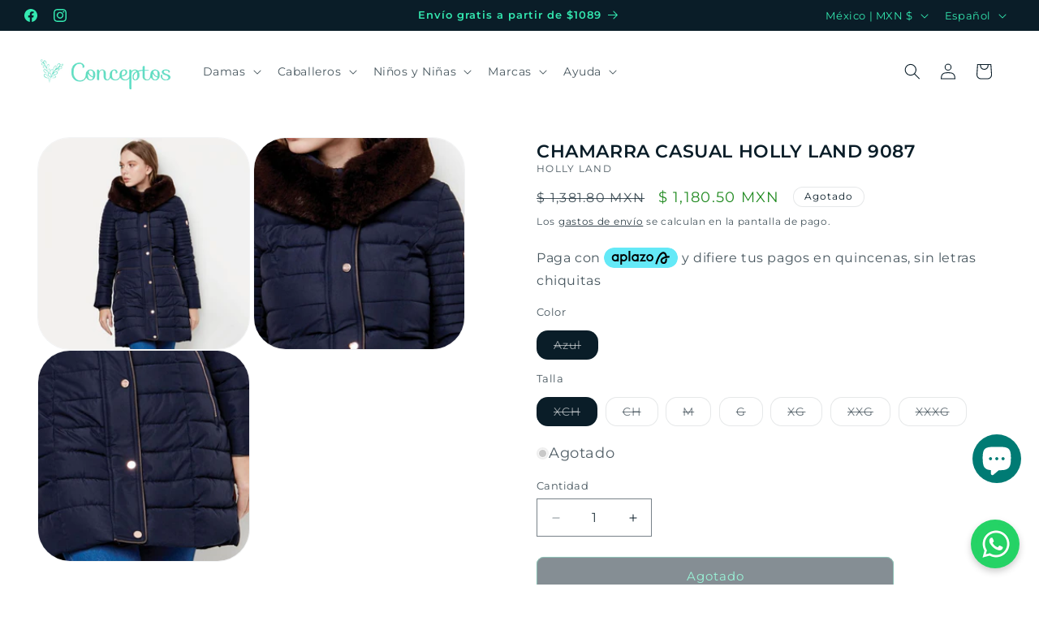

--- FILE ---
content_type: text/javascript
request_url: https://cdn.shopify.com/extensions/d5ae9156-9c2f-4db3-adc7-5513f9120b0d/currency-converter-bear-32/assets/widget.js
body_size: 39856
content:
var conversionBearAutoCurrencyConverter=function(e){var t={};function n(r){if(t[r])return t[r].exports;var o=t[r]={i:r,l:!1,exports:{}};return e[r].call(o.exports,o,o.exports,n),o.l=!0,o.exports}return n.m=e,n.c=t,n.d=function(e,t,r){n.o(e,t)||Object.defineProperty(e,t,{enumerable:!0,get:r})},n.r=function(e){"undefined"!=typeof Symbol&&Symbol.toStringTag&&Object.defineProperty(e,Symbol.toStringTag,{value:"Module"}),Object.defineProperty(e,"__esModule",{value:!0})},n.t=function(e,t){if(1&t&&(e=n(e)),8&t)return e;if(4&t&&"object"==typeof e&&e&&e.__esModule)return e;var r=Object.create(null);if(n.r(r),Object.defineProperty(r,"default",{enumerable:!0,value:e}),2&t&&"string"!=typeof e)for(var o in e)n.d(r,o,function(t){return e[t]}.bind(null,o));return r},n.n=function(e){var t=e&&e.__esModule?function(){return e.default}:function(){return e};return n.d(t,"a",t),t},n.o=function(e,t){return Object.prototype.hasOwnProperty.call(e,t)},n.p="",n(n.s=16)}([function(e,t,n){"use strict";n.d(t,"d",(function(){return p})),n.d(t,"c",(function(){return $})),n.d(t,"a",(function(){return g})),n.d(t,"b",(function(){return Le}));var r,o,a,i,c,u,s,l={},m=[],f=/acit|ex(?:s|g|n|p|$)|rph|grid|ows|mnc|ntw|ine[ch]|zoo|^ord|itera/i;function _(e,t){for(var n in t)e[n]=t[n];return e}function y(e){var t=e.parentNode;t&&t.removeChild(e)}function p(e,t,n){var o,a,i,c={};for(i in t)"key"==i?o=t[i]:"ref"==i?a=t[i]:c[i]=t[i];if(arguments.length>2&&(c.children=arguments.length>3?r.call(arguments,2):n),"function"==typeof e&&null!=e.defaultProps)for(i in e.defaultProps)void 0===c[i]&&(c[i]=e.defaultProps[i]);return d(e,c,o,a,null)}function d(e,t,n,r,i){var c={type:e,props:t,key:n,ref:r,__k:null,__:null,__b:0,__e:null,__d:void 0,__c:null,__h:null,constructor:void 0,__v:null==i?++a:i};return null!=o.vnode&&o.vnode(c),c}function h(e){return e.children}function g(e,t){this.props=e,this.context=t}function v(e,t){if(null==t)return e.__?v(e.__,e.__.__k.indexOf(e)+1):null;for(var n;t<e.__k.length;t++)if(null!=(n=e.__k[t])&&null!=n.__e)return n.__e;return"function"==typeof e.type?v(e):null}function b(e){var t,n;if(null!=(e=e.__)&&null!=e.__c){for(e.__e=e.__c.base=null,t=0;t<e.__k.length;t++)if(null!=(n=e.__k[t])&&null!=n.__e){e.__e=e.__c.base=n.__e;break}return b(e)}}function w(e){(!e.__d&&(e.__d=!0)&&i.push(e)&&!C.__r++||u!==o.debounceRendering)&&((u=o.debounceRendering)||c)(C)}function C(){for(var e;C.__r=i.length;)e=i.sort((function(e,t){return e.__v.__b-t.__v.__b})),i=[],e.some((function(e){var t,n,r,o,a,i;e.__d&&(a=(o=(t=e).__v).__e,(i=t.__P)&&(n=[],(r=_({},o)).__v=o.__v+1,D(i,o,r,t.__n,void 0!==i.ownerSVGElement,null!=o.__h?[a]:null,n,null==a?v(o):a,o.__h),F(n,o),o.__e!=a&&b(o)))}))}function S(e,t,n,r,o,a,i,c,u,s){var f,_,y,p,g,b,w,C=r&&r.__k||m,S=C.length;for(n.__k=[],f=0;f<t.length;f++)if(null!=(p=n.__k[f]=null==(p=t[f])||"boolean"==typeof p?null:"string"==typeof p||"number"==typeof p||"bigint"==typeof p?d(null,p,null,null,p):Array.isArray(p)?d(h,{children:p},null,null,null):p.__b>0?d(p.type,p.props,p.key,null,p.__v):p)){if(p.__=n,p.__b=n.__b+1,null===(y=C[f])||y&&p.key==y.key&&p.type===y.type)C[f]=void 0;else for(_=0;_<S;_++){if((y=C[_])&&p.key==y.key&&p.type===y.type){C[_]=void 0;break}y=null}D(e,p,y=y||l,o,a,i,c,u,s),g=p.__e,(_=p.ref)&&y.ref!=_&&(w||(w=[]),y.ref&&w.push(y.ref,null,p),w.push(_,p.__c||g,p)),null!=g?(null==b&&(b=g),"function"==typeof p.type&&null!=p.__k&&p.__k===y.__k?p.__d=u=k(p,u,e):u=A(e,p,y,C,g,u),s||"option"!==n.type?"function"==typeof n.type&&(n.__d=u):e.value=""):u&&y.__e==u&&u.parentNode!=e&&(u=v(y))}for(n.__e=b,f=S;f--;)null!=C[f]&&("function"==typeof n.type&&null!=C[f].__e&&C[f].__e==n.__d&&(n.__d=v(r,f+1)),N(C[f],C[f]));if(w)for(f=0;f<w.length;f++)j(w[f],w[++f],w[++f])}function k(e,t,n){var r,o;for(r=0;r<e.__k.length;r++)(o=e.__k[r])&&(o.__=e,t="function"==typeof o.type?k(o,t,n):A(n,o,o,e.__k,o.__e,t));return t}function x(e,t){return t=t||[],null==e||"boolean"==typeof e||(Array.isArray(e)?e.some((function(e){x(e,t)})):t.push(e)),t}function A(e,t,n,r,o,a){var i,c,u;if(void 0!==t.__d)i=t.__d,t.__d=void 0;else if(null==n||o!=a||null==o.parentNode)e:if(null==a||a.parentNode!==e)e.appendChild(o),i=null;else{for(c=a,u=0;(c=c.nextSibling)&&u<r.length;u+=2)if(c==o)break e;e.insertBefore(o,a),i=a}return void 0!==i?i:o.nextSibling}function O(e,t,n){"-"===t[0]?e.setProperty(t,n):e[t]=null==n?"":"number"!=typeof n||f.test(t)?n:n+"px"}function E(e,t,n,r,o){var a;e:if("style"===t)if("string"==typeof n)e.style.cssText=n;else{if("string"==typeof r&&(e.style.cssText=r=""),r)for(t in r)n&&t in n||O(e.style,t,"");if(n)for(t in n)r&&n[t]===r[t]||O(e.style,t,n[t])}else if("o"===t[0]&&"n"===t[1])a=t!==(t=t.replace(/Capture$/,"")),t=t.toLowerCase()in e?t.toLowerCase().slice(2):t.slice(2),e.l||(e.l={}),e.l[t+a]=n,n?r||e.addEventListener(t,a?R:P,a):e.removeEventListener(t,a?R:P,a);else if("dangerouslySetInnerHTML"!==t){if(o)t=t.replace(/xlink[H:h]/,"h").replace(/sName$/,"s");else if("href"!==t&&"list"!==t&&"form"!==t&&"tabIndex"!==t&&"download"!==t&&t in e)try{e[t]=null==n?"":n;break e}catch(e){}"function"==typeof n||(null!=n&&(!1!==n||"a"===t[0]&&"r"===t[1])?e.setAttribute(t,n):e.removeAttribute(t))}}function P(e){this.l[e.type+!1](o.event?o.event(e):e)}function R(e){this.l[e.type+!0](o.event?o.event(e):e)}function D(e,t,n,r,a,i,c,u,s){var l,m,f,y,p,d,v,b,w,C,k,x=t.type;if(void 0!==t.constructor)return null;null!=n.__h&&(s=n.__h,u=t.__e=n.__e,t.__h=null,i=[u]),(l=o.__b)&&l(t);try{e:if("function"==typeof x){if(b=t.props,w=(l=x.contextType)&&r[l.__c],C=l?w?w.props.value:l.__:r,n.__c?v=(m=t.__c=n.__c).__=m.__E:("prototype"in x&&x.prototype.render?t.__c=m=new x(b,C):(t.__c=m=new g(b,C),m.constructor=x,m.render=L),w&&w.sub(m),m.props=b,m.state||(m.state={}),m.context=C,m.__n=r,f=m.__d=!0,m.__h=[]),null==m.__s&&(m.__s=m.state),null!=x.getDerivedStateFromProps&&(m.__s==m.state&&(m.__s=_({},m.__s)),_(m.__s,x.getDerivedStateFromProps(b,m.__s))),y=m.props,p=m.state,f)null==x.getDerivedStateFromProps&&null!=m.componentWillMount&&m.componentWillMount(),null!=m.componentDidMount&&m.__h.push(m.componentDidMount);else{if(null==x.getDerivedStateFromProps&&b!==y&&null!=m.componentWillReceiveProps&&m.componentWillReceiveProps(b,C),!m.__e&&null!=m.shouldComponentUpdate&&!1===m.shouldComponentUpdate(b,m.__s,C)||t.__v===n.__v){m.props=b,m.state=m.__s,t.__v!==n.__v&&(m.__d=!1),m.__v=t,t.__e=n.__e,t.__k=n.__k,t.__k.forEach((function(e){e&&(e.__=t)})),m.__h.length&&c.push(m);break e}null!=m.componentWillUpdate&&m.componentWillUpdate(b,m.__s,C),null!=m.componentDidUpdate&&m.__h.push((function(){m.componentDidUpdate(y,p,d)}))}m.context=C,m.props=b,m.state=m.__s,(l=o.__r)&&l(t),m.__d=!1,m.__v=t,m.__P=e,l=m.render(m.props,m.state,m.context),m.state=m.__s,null!=m.getChildContext&&(r=_(_({},r),m.getChildContext())),f||null==m.getSnapshotBeforeUpdate||(d=m.getSnapshotBeforeUpdate(y,p)),k=null!=l&&l.type===h&&null==l.key?l.props.children:l,S(e,Array.isArray(k)?k:[k],t,n,r,a,i,c,u,s),m.base=t.__e,t.__h=null,m.__h.length&&c.push(m),v&&(m.__E=m.__=null),m.__e=!1}else null==i&&t.__v===n.__v?(t.__k=n.__k,t.__e=n.__e):t.__e=T(n.__e,t,n,r,a,i,c,s);(l=o.diffed)&&l(t)}catch(e){t.__v=null,(s||null!=i)&&(t.__e=u,t.__h=!!s,i[i.indexOf(u)]=null),o.__e(e,t,n)}}function F(e,t){o.__c&&o.__c(t,e),e.some((function(t){try{e=t.__h,t.__h=[],e.some((function(e){e.call(t)}))}catch(e){o.__e(e,t.__v)}}))}function T(e,t,n,o,a,i,c,u){var s,m,f,_=n.props,p=t.props,d=t.type,h=0;if("svg"===d&&(a=!0),null!=i)for(;h<i.length;h++)if((s=i[h])&&(s===e||(d?s.localName==d:3==s.nodeType))){e=s,i[h]=null;break}if(null==e){if(null===d)return document.createTextNode(p);e=a?document.createElementNS("http://www.w3.org/2000/svg",d):document.createElement(d,p.is&&p),i=null,u=!1}if(null===d)_===p||u&&e.data===p||(e.data=p);else{if(i=i&&r.call(e.childNodes),m=(_=n.props||l).dangerouslySetInnerHTML,f=p.dangerouslySetInnerHTML,!u){if(null!=i)for(_={},h=0;h<e.attributes.length;h++)_[e.attributes[h].name]=e.attributes[h].value;(f||m)&&(f&&(m&&f.__html==m.__html||f.__html===e.innerHTML)||(e.innerHTML=f&&f.__html||""))}if(function(e,t,n,r,o){var a;for(a in n)"children"===a||"key"===a||a in t||E(e,a,null,n[a],r);for(a in t)o&&"function"!=typeof t[a]||"children"===a||"key"===a||"value"===a||"checked"===a||n[a]===t[a]||E(e,a,t[a],n[a],r)}(e,p,_,a,u),f)t.__k=[];else if(h=t.props.children,S(e,Array.isArray(h)?h:[h],t,n,o,a&&"foreignObject"!==d,i,c,i?i[0]:n.__k&&v(n,0),u),null!=i)for(h=i.length;h--;)null!=i[h]&&y(i[h]);u||("value"in p&&void 0!==(h=p.value)&&(h!==e.value||"progress"===d&&!h)&&E(e,"value",h,_.value,!1),"checked"in p&&void 0!==(h=p.checked)&&h!==e.checked&&E(e,"checked",h,_.checked,!1))}return e}function j(e,t,n){try{"function"==typeof e?e(t):e.current=t}catch(e){o.__e(e,n)}}function N(e,t,n){var r,a;if(o.unmount&&o.unmount(e),(r=e.ref)&&(r.current&&r.current!==e.__e||j(r,null,t)),null!=(r=e.__c)){if(r.componentWillUnmount)try{r.componentWillUnmount()}catch(e){o.__e(e,t)}r.base=r.__P=null}if(r=e.__k)for(a=0;a<r.length;a++)r[a]&&N(r[a],t,"function"!=typeof e.type);n||null==e.__e||y(e.__e),e.__e=e.__d=void 0}function L(e,t,n){return this.constructor(e,n)}function I(e,t,n){var a,i,c;o.__&&o.__(e,t),i=(a="function"==typeof n)?null:n&&n.__k||t.__k,c=[],D(t,e=(!a&&n||t).__k=p(h,null,[e]),i||l,l,void 0!==t.ownerSVGElement,!a&&n?[n]:i?null:t.firstChild?r.call(t.childNodes):null,c,!a&&n?n:i?i.__e:t.firstChild,a),F(c,e)}function B(e,t){I(e,t,B)}function M(e,t,n){var o,a,i,c=_({},e.props);for(i in t)"key"==i?o=t[i]:"ref"==i?a=t[i]:c[i]=t[i];return arguments.length>2&&(c.children=arguments.length>3?r.call(arguments,2):n),d(e.type,c,o||e.key,a||e.ref,null)}function $(e,t){var n={__c:t="__cC"+s++,__:e,Consumer:function(e,t){return e.children(t)},Provider:function(e){var n,r;return this.getChildContext||(n=[],(r={})[t]=this,this.getChildContext=function(){return r},this.shouldComponentUpdate=function(e){this.props.value!==e.value&&n.some(w)},this.sub=function(e){n.push(e);var t=e.componentWillUnmount;e.componentWillUnmount=function(){n.splice(n.indexOf(e),1),t&&t.call(e)}}),e.children}};return n.Provider.__=n.Consumer.contextType=n}r=m.slice,o={__e:function(e,t){for(var n,r,o;t=t.__;)if((n=t.__c)&&!n.__)try{if((r=n.constructor)&&null!=r.getDerivedStateFromError&&(n.setState(r.getDerivedStateFromError(e)),o=n.__d),null!=n.componentDidCatch&&(n.componentDidCatch(e),o=n.__d),o)return n.__E=n}catch(t){e=t}throw e}},a=0,g.prototype.setState=function(e,t){var n;n=null!=this.__s&&this.__s!==this.state?this.__s:this.__s=_({},this.state),"function"==typeof e&&(e=e(_({},n),this.props)),e&&_(n,e),null!=e&&this.__v&&(t&&this.__h.push(t),w(this))},g.prototype.forceUpdate=function(e){this.__v&&(this.__e=!0,e&&this.__h.push(e),w(this))},g.prototype.render=h,i=[],c="function"==typeof Promise?Promise.prototype.then.bind(Promise.resolve()):setTimeout,C.__r=0,s=0;var U,H,K,W=0,G=[],z=o.__b,V=o.__r,J=o.diffed,q=o.__c,Z=o.unmount;function Y(e,t){o.__h&&o.__h(H,e,W||t),W=0;var n=H.__H||(H.__H={__:[],__h:[]});return e>=n.__.length&&n.__.push({}),n.__[e]}function X(e){return W=1,Q(ce,e)}function Q(e,t,n){var r=Y(U++,2);return r.t=e,r.__c||(r.__=[n?n(t):ce(void 0,t),function(e){var t=r.t(r.__[0],e);r.__[0]!==t&&(r.__=[t,r.__[1]],r.__c.setState({}))}],r.__c=H),r.__}function ee(e,t){var n=Y(U++,4);!o.__s&&ie(n.__H,t)&&(n.__=e,n.__H=t,H.__h.push(n))}function te(e,t){var n=Y(U++,7);return ie(n.__H,t)&&(n.__=e(),n.__H=t,n.__h=e),n.__}function ne(){G.forEach((function(e){if(e.__P)try{e.__H.__h.forEach(oe),e.__H.__h.forEach(ae),e.__H.__h=[]}catch(t){e.__H.__h=[],o.__e(t,e.__v)}})),G=[]}o.__b=function(e){H=null,z&&z(e)},o.__r=function(e){V&&V(e),U=0;var t=(H=e.__c).__H;t&&(t.__h.forEach(oe),t.__h.forEach(ae),t.__h=[])},o.diffed=function(e){J&&J(e);var t=e.__c;t&&t.__H&&t.__H.__h.length&&(1!==G.push(t)&&K===o.requestAnimationFrame||((K=o.requestAnimationFrame)||function(e){var t,n=function(){clearTimeout(r),re&&cancelAnimationFrame(t),setTimeout(e)},r=setTimeout(n,100);re&&(t=requestAnimationFrame(n))})(ne)),H=void 0},o.__c=function(e,t){t.some((function(e){try{e.__h.forEach(oe),e.__h=e.__h.filter((function(e){return!e.__||ae(e)}))}catch(n){t.some((function(e){e.__h&&(e.__h=[])})),t=[],o.__e(n,e.__v)}})),q&&q(e,t)},o.unmount=function(e){Z&&Z(e);var t=e.__c;if(t&&t.__H)try{t.__H.__.forEach(oe)}catch(e){o.__e(e,t.__v)}};var re="function"==typeof requestAnimationFrame;function oe(e){var t=H;"function"==typeof e.__c&&e.__c(),H=t}function ae(e){var t=H;e.__c=e.__(),H=t}function ie(e,t){return!e||e.length!==t.length||t.some((function(t,n){return t!==e[n]}))}function ce(e,t){return"function"==typeof t?t(e):t}function ue(e,t){for(var n in t)e[n]=t[n];return e}function se(e,t){for(var n in e)if("__source"!==n&&!(n in t))return!0;for(var r in t)if("__source"!==r&&e[r]!==t[r])return!0;return!1}function le(e){this.props=e}(le.prototype=new g).isPureReactComponent=!0,le.prototype.shouldComponentUpdate=function(e,t){return se(this.props,e)||se(this.state,t)};var me=o.__b;o.__b=function(e){e.type&&e.type.__f&&e.ref&&(e.props.ref=e.ref,e.ref=null),me&&me(e)};var fe="undefined"!=typeof Symbol&&Symbol.for&&Symbol.for("react.forward_ref")||3911;var _e=function(e,t){return null==e?null:x(x(e).map(t))},ye={map:_e,forEach:_e,count:function(e){return e?x(e).length:0},only:function(e){var t=x(e);if(1!==t.length)throw"Children.only";return t[0]},toArray:x},pe=o.__e;o.__e=function(e,t,n){if(e.then)for(var r,o=t;o=o.__;)if((r=o.__c)&&r.__c)return null==t.__e&&(t.__e=n.__e,t.__k=n.__k),r.__c(e,t);pe(e,t,n)};var de=o.unmount;function he(){this.__u=0,this.t=null,this.__b=null}function ge(e){var t=e.__.__c;return t&&t.__e&&t.__e(e)}function ve(){this.u=null,this.o=null}o.unmount=function(e){var t=e.__c;t&&t.__R&&t.__R(),t&&!0===e.__h&&(e.type=null),de&&de(e)},(he.prototype=new g).__c=function(e,t){var n=t.__c,r=this;null==r.t&&(r.t=[]),r.t.push(n);var o=ge(r.__v),a=!1,i=function(){a||(a=!0,n.__R=null,o?o(c):c())};n.__R=i;var c=function(){if(!--r.__u){if(r.state.__e){var e=r.state.__e;r.__v.__k[0]=function e(t,n,r){return t&&(t.__v=null,t.__k=t.__k&&t.__k.map((function(t){return e(t,n,r)})),t.__c&&t.__c.__P===n&&(t.__e&&r.insertBefore(t.__e,t.__d),t.__c.__e=!0,t.__c.__P=r)),t}(e,e.__c.__P,e.__c.__O)}var t;for(r.setState({__e:r.__b=null});t=r.t.pop();)t.forceUpdate()}},u=!0===t.__h;r.__u++||u||r.setState({__e:r.__b=r.__v.__k[0]}),e.then(i,i)},he.prototype.componentWillUnmount=function(){this.t=[]},he.prototype.render=function(e,t){if(this.__b){if(this.__v.__k){var n=document.createElement("div"),r=this.__v.__k[0].__c;this.__v.__k[0]=function e(t,n,r){return t&&(t.__c&&t.__c.__H&&(t.__c.__H.__.forEach((function(e){"function"==typeof e.__c&&e.__c()})),t.__c.__H=null),null!=(t=ue({},t)).__c&&(t.__c.__P===r&&(t.__c.__P=n),t.__c=null),t.__k=t.__k&&t.__k.map((function(t){return e(t,n,r)}))),t}(this.__b,n,r.__O=r.__P)}this.__b=null}var o=t.__e&&p(h,null,e.fallback);return o&&(o.__h=null),[p(h,null,t.__e?null:e.children),o]};var be=function(e,t,n){if(++n[1]===n[0]&&e.o.delete(t),e.props.revealOrder&&("t"!==e.props.revealOrder[0]||!e.o.size))for(n=e.u;n;){for(;n.length>3;)n.pop()();if(n[1]<n[0])break;e.u=n=n[2]}};function we(e){return this.getChildContext=function(){return e.context},e.children}function Ce(e){var t=this,n=e.i;t.componentWillUnmount=function(){I(null,t.l),t.l=null,t.i=null},t.i&&t.i!==n&&t.componentWillUnmount(),e.__v?(t.l||(t.i=n,t.l={nodeType:1,parentNode:n,childNodes:[],appendChild:function(e){this.childNodes.push(e),t.i.appendChild(e)},insertBefore:function(e,n){this.childNodes.push(e),t.i.appendChild(e)},removeChild:function(e){this.childNodes.splice(this.childNodes.indexOf(e)>>>1,1),t.i.removeChild(e)}}),I(p(we,{context:t.context},e.__v),t.l)):t.l&&t.componentWillUnmount()}(ve.prototype=new g).__e=function(e){var t=this,n=ge(t.__v),r=t.o.get(e);return r[0]++,function(o){var a=function(){t.props.revealOrder?(r.push(o),be(t,e,r)):o()};n?n(a):a()}},ve.prototype.render=function(e){this.u=null,this.o=new Map;var t=x(e.children);e.revealOrder&&"b"===e.revealOrder[0]&&t.reverse();for(var n=t.length;n--;)this.o.set(t[n],this.u=[1,0,this.u]);return e.children},ve.prototype.componentDidUpdate=ve.prototype.componentDidMount=function(){var e=this;this.o.forEach((function(t,n){be(e,n,t)}))};var Se="undefined"!=typeof Symbol&&Symbol.for&&Symbol.for("react.element")||60103,ke=/^(?:accent|alignment|arabic|baseline|cap|clip(?!PathU)|color|fill|flood|font|glyph(?!R)|horiz|marker(?!H|W|U)|overline|paint|stop|strikethrough|stroke|text(?!L)|underline|unicode|units|v|vector|vert|word|writing|x(?!C))[A-Z]/,xe=function(e){return("undefined"!=typeof Symbol&&"symbol"==typeof Symbol()?/fil|che|rad/i:/fil|che|ra/i).test(e)};g.prototype.isReactComponent={},["componentWillMount","componentWillReceiveProps","componentWillUpdate"].forEach((function(e){Object.defineProperty(g.prototype,e,{configurable:!0,get:function(){return this["UNSAFE_"+e]},set:function(t){Object.defineProperty(this,e,{configurable:!0,writable:!0,value:t})}})}));var Ae=o.event;function Oe(){}function Ee(){return this.cancelBubble}function Pe(){return this.defaultPrevented}o.event=function(e){return Ae&&(e=Ae(e)),e.persist=Oe,e.isPropagationStopped=Ee,e.isDefaultPrevented=Pe,e.nativeEvent=e};var Re,De={configurable:!0,get:function(){return this.class}},Fe=o.vnode;o.vnode=function(e){var t=e.type,n=e.props,r=n;if("string"==typeof t){for(var o in r={},n){var a=n[o];"value"===o&&"defaultValue"in n&&null==a||("defaultValue"===o&&"value"in n&&null==n.value?o="value":"download"===o&&!0===a?a="":/ondoubleclick/i.test(o)?o="ondblclick":/^onchange(textarea|input)/i.test(o+t)&&!xe(n.type)?o="oninput":/^on(Ani|Tra|Tou|BeforeInp)/.test(o)?o=o.toLowerCase():ke.test(o)?o=o.replace(/[A-Z0-9]/,"-$&").toLowerCase():null===a&&(a=void 0),r[o]=a)}"select"==t&&r.multiple&&Array.isArray(r.value)&&(r.value=x(n.children).forEach((function(e){e.props.selected=-1!=r.value.indexOf(e.props.value)}))),"select"==t&&null!=r.defaultValue&&(r.value=x(n.children).forEach((function(e){e.props.selected=r.multiple?-1!=r.defaultValue.indexOf(e.props.value):r.defaultValue==e.props.value}))),e.props=r}t&&n.class!=n.className&&(De.enumerable="className"in n,null!=n.className&&(r.class=n.className),Object.defineProperty(r,"className",De)),e.$$typeof=Se,Fe&&Fe(e)};var Te=o.__r;o.__r=function(e){Te&&Te(e),Re=e.__c};var je={ReactCurrentDispatcher:{current:{readContext:function(e){return Re.__n[e.__c].props.value}}}};function Ne(e){return!!e&&e.$$typeof===Se}function Le(e){return Ne(e)?M.apply(null,arguments):e}t.e={useState:X,useReducer:Q,useEffect:function(e,t){var n=Y(U++,3);!o.__s&&ie(n.__H,t)&&(n.__=e,n.__H=t,H.__H.__h.push(n))},useLayoutEffect:ee,useRef:function(e){return W=5,te((function(){return{current:e}}),[])},useImperativeHandle:function(e,t,n){W=6,ee((function(){"function"==typeof e?e(t()):e&&(e.current=t())}),null==n?n:n.concat(e))},useMemo:te,useCallback:function(e,t){return W=8,te((function(){return e}),t)},useContext:function(e){var t=H.context[e.__c],n=Y(U++,9);return n.c=e,t?(null==n.__&&(n.__=!0,t.sub(H)),t.props.value):e.__},useDebugValue:function(e,t){o.useDebugValue&&o.useDebugValue(t?t(e):e)},version:"17.0.2",Children:ye,render:function(e,t,n){return null==t.__k&&(t.textContent=""),I(e,t),"function"==typeof n&&n(),e?e.__c:null},hydrate:function(e,t,n){return B(e,t),"function"==typeof n&&n(),e?e.__c:null},unmountComponentAtNode:function(e){return!!e.__k&&(I(null,e),!0)},createPortal:function(e,t){return p(Ce,{__v:e,i:t})},createElement:p,createContext:$,createFactory:function(e){return p.bind(null,e)},cloneElement:Le,createRef:function(){return{current:null}},Fragment:h,isValidElement:Ne,findDOMNode:function(e){return e&&(e.base||1===e.nodeType&&e)||null},Component:g,PureComponent:le,memo:function(e,t){function n(e){var n=this.props.ref,r=n==e.ref;return!r&&n&&(n.call?n(null):n.current=null),t?!t(this.props,e)||!r:se(this.props,e)}function r(t){return this.shouldComponentUpdate=n,p(e,t)}return r.displayName="Memo("+(e.displayName||e.name)+")",r.prototype.isReactComponent=!0,r.__f=!0,r},forwardRef:function(e){function t(t,n){var r=ue({},t);return delete r.ref,e(r,(n=t.ref||n)&&("object"!=typeof n||"current"in n)?n:null)}return t.$$typeof=fe,t.render=t,t.prototype.isReactComponent=t.__f=!0,t.displayName="ForwardRef("+(e.displayName||e.name)+")",t},flushSync:function(e,t){return e(t)},unstable_batchedUpdates:function(e,t){return e(t)},StrictMode:h,Suspense:he,SuspenseList:ve,lazy:function(e){var t,n,r;function o(o){if(t||(t=e()).then((function(e){n=e.default||e}),(function(e){r=e})),r)throw r;if(!n)throw t;return p(n,o)}return o.displayName="Lazy",o.__f=!0,o},__SECRET_INTERNALS_DO_NOT_USE_OR_YOU_WILL_BE_FIRED:je}},function(e,t,n){"use strict";(function(e){n.d(t,"b",(function(){return Xe}));var r=n(2),o=n.n(r),a=n(5),i=n.n(a),c=n(0),u=n(6),s=n(3),l=n(4),m=(n(13),n(9)),f=n(10),_=function(e,t){for(var n=[e[0]],r=0,o=t.length;r<o;r+=1)n.push(t[r],e[r+1]);return n},y="function"==typeof Symbol&&"symbol"==typeof Symbol.iterator?function(e){return typeof e}:function(e){return e&&"function"==typeof Symbol&&e.constructor===Symbol&&e!==Symbol.prototype?"symbol":typeof e},p=function(e,t){if(!(e instanceof t))throw new TypeError("Cannot call a class as a function")},d=function(){function e(e,t){for(var n=0;n<t.length;n++){var r=t[n];r.enumerable=r.enumerable||!1,r.configurable=!0,"value"in r&&(r.writable=!0),Object.defineProperty(e,r.key,r)}}return function(t,n,r){return n&&e(t.prototype,n),r&&e(t,r),t}}(),h=Object.assign||function(e){for(var t=1;t<arguments.length;t++){var n=arguments[t];for(var r in n)Object.prototype.hasOwnProperty.call(n,r)&&(e[r]=n[r])}return e},g=function(e,t){if("function"!=typeof t&&null!==t)throw new TypeError("Super expression must either be null or a function, not "+typeof t);e.prototype=Object.create(t&&t.prototype,{constructor:{value:e,enumerable:!1,writable:!0,configurable:!0}}),t&&(Object.setPrototypeOf?Object.setPrototypeOf(e,t):e.__proto__=t)},v=function(e,t){if(!e)throw new ReferenceError("this hasn't been initialised - super() hasn't been called");return!t||"object"!=typeof t&&"function"!=typeof t?e:t},b=function(e){return"object"===(void 0===e?"undefined":y(e))&&e.constructor===Object},w=Object.freeze([]),C=Object.freeze({});function S(e){return"function"==typeof e}function k(e){return e.displayName||e.name||"Component"}function x(e){return e&&"string"==typeof e.styledComponentId}var A=void 0!==e&&(e.env.REACT_APP_SC_ATTR||e.env.SC_ATTR)||"data-styled",O="undefined"!=typeof window&&"HTMLElement"in window,E="boolean"==typeof SC_DISABLE_SPEEDY&&SC_DISABLE_SPEEDY||void 0!==e&&(e.env.REACT_APP_SC_DISABLE_SPEEDY||e.env.SC_DISABLE_SPEEDY)||!1;var P=function(e){function t(n){p(this,t);for(var r=arguments.length,o=Array(r>1?r-1:0),a=1;a<r;a++)o[a-1]=arguments[a];var i=v(this,e.call(this,"An error occurred. See https://github.com/styled-components/styled-components/blob/master/packages/styled-components/src/utils/errors.md#"+n+" for more information."+(o.length>0?" Additional arguments: "+o.join(", "):"")));return v(i)}return g(t,e),t}(Error),R=/^[^\S\n]*?\/\* sc-component-id:\s*(\S+)\s+\*\//gm,D=function(e){var t=""+(e||""),n=[];return t.replace(R,(function(e,t,r){return n.push({componentId:t,matchIndex:r}),e})),n.map((function(e,r){var o=e.componentId,a=e.matchIndex,i=n[r+1];return{componentId:o,cssFromDOM:i?t.slice(a,i.matchIndex):t.slice(a)}}))},F=/^\s*\/\/.*$/gm,T=new o.a({global:!1,cascade:!0,keyframe:!1,prefix:!1,compress:!1,semicolon:!0}),j=new o.a({global:!1,cascade:!0,keyframe:!1,prefix:!0,compress:!1,semicolon:!1}),N=[],L=function(e){if(-2===e){var t=N;return N=[],t}},I=i()((function(e){N.push(e)})),B=void 0,M=void 0,$=void 0,U=function(e,t,n){return t>0&&-1!==n.slice(0,t).indexOf(M)&&n.slice(t-M.length,t)!==M?"."+B:e};j.use([function(e,t,n){2===e&&n.length&&n[0].lastIndexOf(M)>0&&(n[0]=n[0].replace($,U))},I,L]),T.use([I,L]);var H=function(e){return T("",e)};function K(e,t,n){var r=arguments.length>3&&void 0!==arguments[3]?arguments[3]:"&",o=e.join("").replace(F,""),a=t&&n?n+" "+t+" { "+o+" }":o;return B=r,M=t,$=new RegExp("\\"+M+"\\b","g"),j(n||!t?"":t,a)}var W=function(){return n.nc},G=function(e,t,n){n&&((e[t]||(e[t]=Object.create(null)))[n]=!0)},z=function(e,t){e[t]=Object.create(null)},V=function(e){return function(t,n){return void 0!==e[t]&&e[t][n]}},J=function(e){var t="";for(var n in e)t+=Object.keys(e[n]).join(" ")+" ";return t.trim()},q=function(e){if(e.sheet)return e.sheet;for(var t=e.ownerDocument.styleSheets.length,n=0;n<t;n+=1){var r=e.ownerDocument.styleSheets[n];if(r.ownerNode===e)return r}throw new P(10)},Z=function(e,t,n){if(!t)return!1;var r=e.cssRules.length;try{e.insertRule(t,n<=r?n:r)}catch(e){return!1}return!0},Y=function(e){return"\n/* sc-component-id: "+e+" */\n"},X=function(e,t){for(var n=0,r=0;r<=t;r+=1)n+=e[r];return n},Q=function(e,t){return function(n){var r=W();return"<style "+[r&&'nonce="'+r+'"',A+'="'+J(t)+'"','data-styled-version="4.4.1"',n].filter(Boolean).join(" ")+">"+e()+"</style>"}},ee=function(e,t){return function(){var n,r=((n={})[A]=J(t),n["data-styled-version"]="4.4.1",n),o=W();return o&&(r.nonce=o),c.e.createElement("style",h({},r,{dangerouslySetInnerHTML:{__html:e()}}))}},te=function(e){return function(){return Object.keys(e)}},ne=function(e,t){return e.createTextNode(Y(t))},re=function e(t,n){var r=void 0===t?Object.create(null):t,o=void 0===n?Object.create(null):n,a=function(e){var t=o[e];return void 0!==t?t:o[e]=[""]},i=function(){var e="";for(var t in o){var n=o[t][0];n&&(e+=Y(t)+n)}return e};return{clone:function(){var t=function(e){var t=Object.create(null);for(var n in e)t[n]=h({},e[n]);return t}(r),n=Object.create(null);for(var a in o)n[a]=[o[a][0]];return e(t,n)},css:i,getIds:te(o),hasNameForId:V(r),insertMarker:a,insertRules:function(e,t,n){a(e)[0]+=t.join(" "),G(r,e,n)},removeRules:function(e){var t=o[e];void 0!==t&&(t[0]="",z(r,e))},sealed:!1,styleTag:null,toElement:ee(i,r),toHTML:Q(i,r)}},oe=function(e,t,n,r,o){if(O&&!n){var a=function(e,t,n){var r=document;e?r=e.ownerDocument:t&&(r=t.ownerDocument);var o=r.createElement("style");o.setAttribute(A,""),o.setAttribute("data-styled-version","4.4.1");var a=W();if(a&&o.setAttribute("nonce",a),o.appendChild(r.createTextNode("")),e&&!t)e.appendChild(o);else{if(!t||!e||!t.parentNode)throw new P(6);t.parentNode.insertBefore(o,n?t:t.nextSibling)}return o}(e,t,r);return E?function(e,t){var n=Object.create(null),r=Object.create(null),o=void 0!==t,a=!1,i=function(t){var o=r[t];return void 0!==o?o:(r[t]=ne(e.ownerDocument,t),e.appendChild(r[t]),n[t]=Object.create(null),r[t])},c=function(){var e="";for(var t in r)e+=r[t].data;return e};return{clone:function(){throw new P(5)},css:c,getIds:te(r),hasNameForId:V(n),insertMarker:i,insertRules:function(e,r,c){for(var u=i(e),s=[],l=r.length,m=0;m<l;m+=1){var f=r[m],_=o;if(_&&-1!==f.indexOf("@import"))s.push(f);else{_=!1;var y=m===l-1?"":" ";u.appendData(""+f+y)}}G(n,e,c),o&&s.length>0&&(a=!0,t().insertRules(e+"-import",s))},removeRules:function(i){var c=r[i];if(void 0!==c){var u=ne(e.ownerDocument,i);e.replaceChild(u,c),r[i]=u,z(n,i),o&&a&&t().removeRules(i+"-import")}},sealed:!1,styleTag:e,toElement:ee(c,n),toHTML:Q(c,n)}}(a,o):function(e,t){var n=Object.create(null),r=Object.create(null),o=[],a=void 0!==t,i=!1,c=function(e){var t=r[e];return void 0!==t?t:(r[e]=o.length,o.push(0),z(n,e),r[e])},u=function(){var t=q(e).cssRules,n="";for(var a in r){n+=Y(a);for(var i=r[a],c=X(o,i),u=c-o[i];u<c;u+=1){var s=t[u];void 0!==s&&(n+=s.cssText)}}return n};return{clone:function(){throw new P(5)},css:u,getIds:te(r),hasNameForId:V(n),insertMarker:c,insertRules:function(r,u,s){for(var l=c(r),m=q(e),f=X(o,l),_=0,y=[],p=u.length,d=0;d<p;d+=1){var h=u[d],g=a;g&&-1!==h.indexOf("@import")?y.push(h):Z(m,h,f+_)&&(g=!1,_+=1)}a&&y.length>0&&(i=!0,t().insertRules(r+"-import",y)),o[l]+=_,G(n,r,s)},removeRules:function(c){var u=r[c];if(void 0!==u&&!1!==e.isConnected){var s=o[u];!function(e,t,n){for(var r=t-n,o=t;o>r;o-=1)e.deleteRule(o)}(q(e),X(o,u)-1,s),o[u]=0,z(n,c),a&&i&&t().removeRules(c+"-import")}},sealed:!1,styleTag:e,toElement:ee(u,n),toHTML:Q(u,n)}}(a,o)}return re()},ae=/\s+/,ie=void 0;ie=O?E?40:1e3:-1;var ce=0,ue=void 0,se=function(){function e(){var t=this,n=arguments.length>0&&void 0!==arguments[0]?arguments[0]:O?document.head:null,r=arguments.length>1&&void 0!==arguments[1]&&arguments[1];p(this,e),this.getImportRuleTag=function(){var e=t.importRuleTag;if(void 0!==e)return e;var n=t.tags[0];return t.importRuleTag=oe(t.target,n?n.styleTag:null,t.forceServer,!0)},ce+=1,this.id=ce,this.forceServer=r,this.target=r?null:n,this.tagMap={},this.deferred={},this.rehydratedNames={},this.ignoreRehydratedNames={},this.tags=[],this.capacity=1,this.clones=[]}return e.prototype.rehydrate=function(){if(!O||this.forceServer)return this;var e=[],t=[],n=!1,r=document.querySelectorAll("style["+A+'][data-styled-version="4.4.1"]'),o=r.length;if(!o)return this;for(var a=0;a<o;a+=1){var i=r[a];n||(n=!!i.getAttribute("data-styled-streamed"));for(var c,u=(i.getAttribute(A)||"").trim().split(ae),s=u.length,l=0;l<s;l+=1)c=u[l],this.rehydratedNames[c]=!0;t.push.apply(t,D(i.textContent)),e.push(i)}var m=t.length;if(!m)return this;var f=this.makeTag(null);!function(e,t,n){for(var r=0,o=n.length;r<o;r+=1){var a=n[r],i=a.componentId,c=a.cssFromDOM,u=H(c);e.insertRules(i,u)}for(var s=0,l=t.length;s<l;s+=1){var m=t[s];m.parentNode&&m.parentNode.removeChild(m)}}(f,e,t),this.capacity=Math.max(1,ie-m),this.tags.push(f);for(var _=0;_<m;_+=1)this.tagMap[t[_].componentId]=f;return this},e.reset=function(){var t=arguments.length>0&&void 0!==arguments[0]&&arguments[0];ue=new e(void 0,t).rehydrate()},e.prototype.clone=function(){var t=new e(this.target,this.forceServer);return this.clones.push(t),t.tags=this.tags.map((function(e){for(var n=e.getIds(),r=e.clone(),o=0;o<n.length;o+=1)t.tagMap[n[o]]=r;return r})),t.rehydratedNames=h({},this.rehydratedNames),t.deferred=h({},this.deferred),t},e.prototype.sealAllTags=function(){this.capacity=1,this.tags.forEach((function(e){e.sealed=!0}))},e.prototype.makeTag=function(e){var t=e?e.styleTag:null;return oe(this.target,t,this.forceServer,!1,this.getImportRuleTag)},e.prototype.getTagForId=function(e){var t=this.tagMap[e];if(void 0!==t&&!t.sealed)return t;var n=this.tags[this.tags.length-1];return this.capacity-=1,0===this.capacity&&(this.capacity=ie,n=this.makeTag(n),this.tags.push(n)),this.tagMap[e]=n},e.prototype.hasId=function(e){return void 0!==this.tagMap[e]},e.prototype.hasNameForId=function(e,t){if(void 0===this.ignoreRehydratedNames[e]&&this.rehydratedNames[t])return!0;var n=this.tagMap[e];return void 0!==n&&n.hasNameForId(e,t)},e.prototype.deferredInject=function(e,t){if(void 0===this.tagMap[e]){for(var n=this.clones,r=0;r<n.length;r+=1)n[r].deferredInject(e,t);this.getTagForId(e).insertMarker(e),this.deferred[e]=t}},e.prototype.inject=function(e,t,n){for(var r=this.clones,o=0;o<r.length;o+=1)r[o].inject(e,t,n);var a=this.getTagForId(e);if(void 0!==this.deferred[e]){var i=this.deferred[e].concat(t);a.insertRules(e,i,n),this.deferred[e]=void 0}else a.insertRules(e,t,n)},e.prototype.remove=function(e){var t=this.tagMap[e];if(void 0!==t){for(var n=this.clones,r=0;r<n.length;r+=1)n[r].remove(e);t.removeRules(e),this.ignoreRehydratedNames[e]=!0,this.deferred[e]=void 0}},e.prototype.toHTML=function(){return this.tags.map((function(e){return e.toHTML()})).join("")},e.prototype.toReactElements=function(){var e=this.id;return this.tags.map((function(t,n){var r="sc-"+e+"-"+n;return Object(c.b)(t.toElement(),{key:r})}))},d(e,null,[{key:"master",get:function(){return ue||(ue=(new e).rehydrate())}},{key:"instance",get:function(){return e.master}}]),e}(),le=function(){function e(t,n){var r=this;p(this,e),this.inject=function(e){e.hasNameForId(r.id,r.name)||e.inject(r.id,r.rules,r.name)},this.toString=function(){throw new P(12,String(r.name))},this.name=t,this.rules=n,this.id="sc-keyframes-"+t}return e.prototype.getName=function(){return this.name},e}(),me=/([A-Z])/g,fe=/^ms-/;function _e(e){return e.replace(me,"-$1").toLowerCase().replace(fe,"-ms-")}var ye=function(e){return null==e||!1===e||""===e},pe=function e(t,n){var r=[];return Object.keys(t).forEach((function(n){if(!ye(t[n])){if(b(t[n]))return r.push.apply(r,e(t[n],n)),r;if(S(t[n]))return r.push(_e(n)+":",t[n],";"),r;r.push(_e(n)+": "+(o=n,(null==(a=t[n])||"boolean"==typeof a||""===a?"":"number"!=typeof a||0===a||o in u.a?String(a).trim():a+"px")+";"))}var o,a;return r})),n?[n+" {"].concat(r,["}"]):r};function de(e,t,n){if(Array.isArray(e)){for(var r,o=[],a=0,i=e.length;a<i;a+=1)null!==(r=de(e[a],t,n))&&(Array.isArray(r)?o.push.apply(o,r):o.push(r));return o}return ye(e)?null:x(e)?"."+e.styledComponentId:S(e)?"function"!=typeof(c=e)||c.prototype&&c.prototype.isReactComponent||!t?e:de(e(t),t,n):e instanceof le?n?(e.inject(n),e.getName()):e:b(e)?pe(e):e.toString();var c}function he(e){for(var t=arguments.length,n=Array(t>1?t-1:0),r=1;r<t;r++)n[r-1]=arguments[r];return S(e)||b(e)?de(_(w,[e].concat(n))):de(_(e,n))}function ge(e){for(var t,n=0|e.length,r=0|n,o=0;n>=4;)t=1540483477*(65535&(t=255&e.charCodeAt(o)|(255&e.charCodeAt(++o))<<8|(255&e.charCodeAt(++o))<<16|(255&e.charCodeAt(++o))<<24))+((1540483477*(t>>>16)&65535)<<16),r=1540483477*(65535&r)+((1540483477*(r>>>16)&65535)<<16)^(t=1540483477*(65535&(t^=t>>>24))+((1540483477*(t>>>16)&65535)<<16)),n-=4,++o;switch(n){case 3:r^=(255&e.charCodeAt(o+2))<<16;case 2:r^=(255&e.charCodeAt(o+1))<<8;case 1:r=1540483477*(65535&(r^=255&e.charCodeAt(o)))+((1540483477*(r>>>16)&65535)<<16)}return((r=1540483477*(65535&(r^=r>>>13))+((1540483477*(r>>>16)&65535)<<16))^r>>>15)>>>0}var ve=function(e){return String.fromCharCode(e+(e>25?39:97))};function be(e){var t="",n=void 0;for(n=e;n>52;n=Math.floor(n/52))t=ve(n%52)+t;return ve(n%52)+t}function we(e,t){for(var n=0;n<e.length;n+=1){var r=e[n];if(Array.isArray(r)&&!we(r,t))return!1;if(S(r)&&!x(r))return!1}return!t.some((function(e){return S(e)||function(e){for(var t in e)if(S(e[t]))return!0;return!1}(e)}))}var Ce,Se=function(e){return be(ge(e))},ke=function(){function e(t,n,r){p(this,e),this.rules=t,this.isStatic=we(t,n),this.componentId=r,se.master.hasId(r)||se.master.deferredInject(r,[])}return e.prototype.generateAndInjectStyles=function(e,t){var n=this.isStatic,r=this.componentId,o=this.lastClassName;if(O&&n&&"string"==typeof o&&t.hasNameForId(r,o))return o;var a=de(this.rules,e,t),i=Se(this.componentId+a.join(""));return t.hasNameForId(r,i)||t.inject(this.componentId,K(a,"."+i,void 0,r),i),this.lastClassName=i,i},e.generateName=function(e){return Se(e)},e}(),xe=function(e,t){var n=arguments.length>2&&void 0!==arguments[2]?arguments[2]:C,r=!!n&&e.theme===n.theme,o=e.theme&&!r?e.theme:t||n.theme;return o},Ae=/[[\].#*$><+~=|^:(),"'`-]+/g,Oe=/(^-|-$)/g;function Ee(e){return e.replace(Ae,"-").replace(Oe,"")}function Pe(e){return"string"==typeof e&&!0}var Re={childContextTypes:!0,contextTypes:!0,defaultProps:!0,displayName:!0,getDerivedStateFromProps:!0,propTypes:!0,type:!0},De={name:!0,length:!0,prototype:!0,caller:!0,callee:!0,arguments:!0,arity:!0},Fe=((Ce={})[s.ForwardRef]={$$typeof:!0,render:!0},Ce),Te=Object.defineProperty,je=Object.getOwnPropertyNames,Ne=Object.getOwnPropertySymbols,Le=void 0===Ne?function(){return[]}:Ne,Ie=Object.getOwnPropertyDescriptor,Be=Object.getPrototypeOf,Me=Object.prototype,$e=Array.prototype;function Ue(e,t,n){if("string"!=typeof t){var r=Be(t);r&&r!==Me&&Ue(e,r,n);for(var o=$e.concat(je(t),Le(t)),a=Fe[e.$$typeof]||Re,i=Fe[t.$$typeof]||Re,c=o.length,u=void 0,s=void 0;c--;)if(s=o[c],!(De[s]||n&&n[s]||i&&i[s]||a&&a[s])&&(u=Ie(t,s)))try{Te(e,s,u)}catch(e){}return e}return e}var He=Object(c.c)(),Ke=He.Consumer,We=(function(e){function t(n){p(this,t);var r=v(this,e.call(this,n));return r.getContext=Object(l.a)(r.getContext.bind(r)),r.renderInner=r.renderInner.bind(r),r}g(t,e),t.prototype.render=function(){return this.props.children?c.e.createElement(He.Consumer,null,this.renderInner):null},t.prototype.renderInner=function(e){var t=this.getContext(this.props.theme,e);return c.e.createElement(He.Provider,{value:t},this.props.children)},t.prototype.getTheme=function(e,t){if(S(e))return e(t);if(null===e||Array.isArray(e)||"object"!==(void 0===e?"undefined":y(e)))throw new P(8);return h({},t,e)},t.prototype.getContext=function(e,t){return this.getTheme(e,t)}}(c.a),function(){function e(){p(this,e),this.masterSheet=se.master,this.instance=this.masterSheet.clone(),this.sealed=!1}e.prototype.seal=function(){if(!this.sealed){var e=this.masterSheet.clones.indexOf(this.instance);this.masterSheet.clones.splice(e,1),this.sealed=!0}},e.prototype.collectStyles=function(e){if(this.sealed)throw new P(2);return c.e.createElement(ze,{sheet:this.instance},e)},e.prototype.getStyleTags=function(){return this.seal(),this.instance.toHTML()},e.prototype.getStyleElement=function(){return this.seal(),this.instance.toReactElements()},e.prototype.interleaveWithNodeStream=function(e){throw new P(3)}}(),Object(c.c)()),Ge=We.Consumer,ze=function(e){function t(n){p(this,t);var r=v(this,e.call(this,n));return r.getContext=Object(l.a)(r.getContext),r}return g(t,e),t.prototype.getContext=function(e,t){if(e)return e;if(t)return new se(t);throw new P(4)},t.prototype.render=function(){var e=this.props,t=e.children,n=e.sheet,r=e.target;return c.e.createElement(We.Provider,{value:this.getContext(n,r)},t)},t}(c.a),Ve={};var Je=function(e){function t(){p(this,t);var n=v(this,e.call(this));return n.attrs={},n.renderOuter=n.renderOuter.bind(n),n.renderInner=n.renderInner.bind(n),n}return g(t,e),t.prototype.render=function(){return c.e.createElement(Ge,null,this.renderOuter)},t.prototype.renderOuter=function(){var e=arguments.length>0&&void 0!==arguments[0]?arguments[0]:se.master;return this.styleSheet=e,this.props.forwardedComponent.componentStyle.isStatic?this.renderInner():c.e.createElement(Ke,null,this.renderInner)},t.prototype.renderInner=function(e){var t=this.props.forwardedComponent,n=t.componentStyle,r=t.defaultProps,o=(t.displayName,t.foldedComponentIds),a=t.styledComponentId,i=t.target,u=void 0;u=n.isStatic?this.generateAndInjectStyles(C,this.props):this.generateAndInjectStyles(xe(this.props,e,r)||C,this.props);var s=this.props.as||this.attrs.as||i,l=Pe(s),f={},_=h({},this.props,this.attrs),y=void 0;for(y in _)"forwardedComponent"!==y&&"as"!==y&&("forwardedRef"===y?f.ref=_[y]:"forwardedAs"===y?f.as=_[y]:l&&!Object(m.a)(y)||(f[y]=_[y]));return this.props.style&&this.attrs.style&&(f.style=h({},this.attrs.style,this.props.style)),f.className=Array.prototype.concat(o,a,u!==a?u:null,this.props.className,this.attrs.className).filter(Boolean).join(" "),Object(c.d)(s,f)},t.prototype.buildExecutionContext=function(e,t,n){var r=this,o=h({},t,{theme:e});return n.length?(this.attrs={},n.forEach((function(e){var t,n=e,a=!1,i=void 0,c=void 0;for(c in S(n)&&(n=n(o),a=!0),n)i=n[c],a||!S(i)||(t=i)&&t.prototype&&t.prototype.isReactComponent||x(i)||(i=i(o)),r.attrs[c]=i,o[c]=i})),o):o},t.prototype.generateAndInjectStyles=function(e,t){var n=t.forwardedComponent,r=n.attrs,o=n.componentStyle;n.warnTooManyClasses;return o.isStatic&&!r.length?o.generateAndInjectStyles(C,this.styleSheet):o.generateAndInjectStyles(this.buildExecutionContext(e,t,r),this.styleSheet)},t}(c.a);function qe(e,t,n){var r=x(e),o=!Pe(e),a=t.displayName,i=void 0===a?function(e){return Pe(e)?"styled."+e:"Styled("+k(e)+")"}(e):a,u=t.componentId,s=void 0===u?function(e,t,n){var r="string"!=typeof t?"sc":Ee(t),o=(Ve[r]||0)+1;Ve[r]=o;var a=r+"-"+e.generateName(r+o);return n?n+"-"+a:a}(ke,t.displayName,t.parentComponentId):u,l=t.ParentComponent,m=void 0===l?Je:l,_=t.attrs,y=void 0===_?w:_,p=t.displayName&&t.componentId?Ee(t.displayName)+"-"+t.componentId:t.componentId||s,d=r&&e.attrs?Array.prototype.concat(e.attrs,y).filter(Boolean):y,g=new ke(r?e.componentStyle.rules.concat(n):n,d,p),v=void 0,b=function(e,t){return c.e.createElement(m,h({},e,{forwardedComponent:v,forwardedRef:t}))};return b.displayName=i,(v=c.e.forwardRef(b)).displayName=i,v.attrs=d,v.componentStyle=g,v.foldedComponentIds=r?Array.prototype.concat(e.foldedComponentIds,e.styledComponentId):w,v.styledComponentId=p,v.target=r?e.target:e,v.withComponent=function(e){var r=t.componentId,o=function(e,t){var n={};for(var r in e)t.indexOf(r)>=0||Object.prototype.hasOwnProperty.call(e,r)&&(n[r]=e[r]);return n}(t,["componentId"]),a=r&&r+"-"+(Pe(e)?e:Ee(k(e)));return qe(e,h({},o,{attrs:d,componentId:a,ParentComponent:m}),n)},Object.defineProperty(v,"defaultProps",{get:function(){return this._foldedDefaultProps},set:function(t){this._foldedDefaultProps=r?Object(f.a)(e.defaultProps,t):t}}),v.toString=function(){return"."+v.styledComponentId},o&&Ue(v,e,{attrs:!0,componentStyle:!0,displayName:!0,foldedComponentIds:!0,styledComponentId:!0,target:!0,withComponent:!0}),v}var Ze=function(e){return function e(t,n){var r=arguments.length>2&&void 0!==arguments[2]?arguments[2]:C;if(!Object(s.isValidElementType)(n))throw new P(1,String(n));var o=function(){return t(n,r,he.apply(void 0,arguments))};return o.withConfig=function(o){return e(t,n,h({},r,o))},o.attrs=function(o){return e(t,n,h({},r,{attrs:Array.prototype.concat(r.attrs,o).filter(Boolean)}))},o}(qe,e)};["a","abbr","address","area","article","aside","audio","b","base","bdi","bdo","big","blockquote","body","br","button","canvas","caption","cite","code","col","colgroup","data","datalist","dd","del","details","dfn","dialog","div","dl","dt","em","embed","fieldset","figcaption","figure","footer","form","h1","h2","h3","h4","h5","h6","head","header","hgroup","hr","html","i","iframe","img","input","ins","kbd","keygen","label","legend","li","link","main","map","mark","marquee","menu","menuitem","meta","meter","nav","noscript","object","ol","optgroup","option","output","p","param","picture","pre","progress","q","rp","rt","ruby","s","samp","script","section","select","small","source","span","strong","style","sub","summary","sup","table","tbody","td","textarea","tfoot","th","thead","time","title","tr","track","u","ul","var","video","wbr","circle","clipPath","defs","ellipse","foreignObject","g","image","line","linearGradient","marker","mask","path","pattern","polygon","polyline","radialGradient","rect","stop","svg","text","tspan"].forEach((function(e){Ze[e]=Ze(e)}));!function(){function e(t,n){p(this,e),this.rules=t,this.componentId=n,this.isStatic=we(t,w),se.master.hasId(n)||se.master.deferredInject(n,[])}e.prototype.createStyles=function(e,t){var n=K(de(this.rules,e,t),"");t.inject(this.componentId,n)},e.prototype.removeStyles=function(e){var t=this.componentId;e.hasId(t)&&e.remove(t)},e.prototype.renderStyles=function(e,t){this.removeStyles(t),this.createStyles(e,t)}}();O&&(window.scCGSHMRCache={});var Ye=function(e){return e.replace(/\s|\\n/g,"")};function Xe(e){for(var t=arguments.length,n=Array(t>1?t-1:0),r=1;r<t;r++)n[r-1]=arguments[r];var o=he.apply(void 0,[e].concat(n)),a=be(ge(Ye(JSON.stringify(o))));return new le(a,K(o,a,"@keyframes"))}t.a=Ze}).call(this,n(11))},function(e,t,n){e.exports=function e(t){"use strict";var n=/^\0+/g,r=/[\0\r\f]/g,o=/: */g,a=/zoo|gra/,i=/([,: ])(transform)/g,c=/,+\s*(?![^(]*[)])/g,u=/ +\s*(?![^(]*[)])/g,s=/ *[\0] */g,l=/,\r+?/g,m=/([\t\r\n ])*\f?&/g,f=/:global\(((?:[^\(\)\[\]]*|\[.*\]|\([^\(\)]*\))*)\)/g,_=/\W+/g,y=/@(k\w+)\s*(\S*)\s*/,p=/::(place)/g,d=/:(read-only)/g,h=/\s+(?=[{\];=:>])/g,g=/([[}=:>])\s+/g,v=/(\{[^{]+?);(?=\})/g,b=/\s{2,}/g,w=/([^\(])(:+) */g,C=/[svh]\w+-[tblr]{2}/,S=/\(\s*(.*)\s*\)/g,k=/([\s\S]*?);/g,x=/-self|flex-/g,A=/[^]*?(:[rp][el]a[\w-]+)[^]*/,O=/stretch|:\s*\w+\-(?:conte|avail)/,E=/([^-])(image-set\()/,P="-webkit-",R="-moz-",D="-ms-",F=59,T=125,j=123,N=40,L=41,I=10,B=13,M=32,$=45,U=42,H=44,K=58,W=47,G=1,z=1,V=0,J=1,q=1,Z=1,Y=0,X=0,Q=0,ee=[],te=[],ne=0,re=null,oe=0,ae=1,ie="",ce="",ue="";function se(e,t,o,a,i){for(var c,u,l=0,m=0,f=0,_=0,h=0,g=0,v=0,b=0,C=0,k=0,x=0,A=0,O=0,E=0,R=0,D=0,Y=0,te=0,re=0,me=o.length,he=me-1,ge="",ve="",be="",we="",Ce="",Se="";R<me;){if(v=o.charCodeAt(R),R===he&&m+_+f+l!==0&&(0!==m&&(v=m===W?I:W),_=f=l=0,me++,he++),m+_+f+l===0){if(R===he&&(D>0&&(ve=ve.replace(r,"")),ve.trim().length>0)){switch(v){case M:case 9:case F:case B:case I:break;default:ve+=o.charAt(R)}v=F}if(1===Y)switch(v){case j:case T:case F:case 34:case 39:case N:case L:case H:Y=0;case 9:case B:case I:case M:break;default:for(Y=0,re=R,h=v,R--,v=F;re<me;)switch(o.charCodeAt(re++)){case I:case B:case F:++R,v=h,re=me;break;case K:D>0&&(++R,v=h);case j:re=me}}switch(v){case j:for(h=(ve=ve.trim()).charCodeAt(0),x=1,re=++R;R<me;){switch(v=o.charCodeAt(R)){case j:x++;break;case T:x--;break;case W:switch(g=o.charCodeAt(R+1)){case U:case W:R=de(g,R,he,o)}break;case 91:v++;case N:v++;case 34:case 39:for(;R++<he&&o.charCodeAt(R)!==v;);}if(0===x)break;R++}switch(be=o.substring(re,R),0===h&&(h=(ve=ve.replace(n,"").trim()).charCodeAt(0)),h){case 64:switch(D>0&&(ve=ve.replace(r,"")),g=ve.charCodeAt(1)){case 100:case 109:case 115:case $:c=t;break;default:c=ee}if(re=(be=se(t,c,be,g,i+1)).length,Q>0&&0===re&&(re=ve.length),ne>0&&(u=pe(3,be,c=le(ee,ve,te),t,z,G,re,g,i,a),ve=c.join(""),void 0!==u&&0===(re=(be=u.trim()).length)&&(g=0,be="")),re>0)switch(g){case 115:ve=ve.replace(S,ye);case 100:case 109:case $:be=ve+"{"+be+"}";break;case 107:be=(ve=ve.replace(y,"$1 $2"+(ae>0?ie:"")))+"{"+be+"}",be=1===q||2===q&&_e("@"+be,3)?"@"+P+be+"@"+be:"@"+be;break;default:be=ve+be,112===a&&(we+=be,be="")}else be="";break;default:be=se(t,le(t,ve,te),be,a,i+1)}Ce+=be,A=0,Y=0,E=0,D=0,te=0,O=0,ve="",be="",v=o.charCodeAt(++R);break;case T:case F:if((re=(ve=(D>0?ve.replace(r,""):ve).trim()).length)>1)switch(0===E&&((h=ve.charCodeAt(0))===$||h>96&&h<123)&&(re=(ve=ve.replace(" ",":")).length),ne>0&&void 0!==(u=pe(1,ve,t,e,z,G,we.length,a,i,a))&&0===(re=(ve=u.trim()).length)&&(ve="\0\0"),h=ve.charCodeAt(0),g=ve.charCodeAt(1),h){case 0:break;case 64:if(105===g||99===g){Se+=ve+o.charAt(R);break}default:if(ve.charCodeAt(re-1)===K)break;we+=fe(ve,h,g,ve.charCodeAt(2))}A=0,Y=0,E=0,D=0,te=0,ve="",v=o.charCodeAt(++R)}}switch(v){case B:case I:if(m+_+f+l+X===0)switch(k){case L:case 39:case 34:case 64:case 126:case 62:case U:case 43:case W:case $:case K:case H:case F:case j:case T:break;default:E>0&&(Y=1)}m===W?m=0:J+A===0&&107!==a&&ve.length>0&&(D=1,ve+="\0"),ne*oe>0&&pe(0,ve,t,e,z,G,we.length,a,i,a),G=1,z++;break;case F:case T:if(m+_+f+l===0){G++;break}default:switch(G++,ge=o.charAt(R),v){case 9:case M:if(_+l+m===0)switch(b){case H:case K:case 9:case M:ge="";break;default:v!==M&&(ge=" ")}break;case 0:ge="\\0";break;case 12:ge="\\f";break;case 11:ge="\\v";break;case 38:_+m+l===0&&J>0&&(te=1,D=1,ge="\f"+ge);break;case 108:if(_+m+l+V===0&&E>0)switch(R-E){case 2:112===b&&o.charCodeAt(R-3)===K&&(V=b);case 8:111===C&&(V=C)}break;case K:_+m+l===0&&(E=R);break;case H:m+f+_+l===0&&(D=1,ge+="\r");break;case 34:case 39:0===m&&(_=_===v?0:0===_?v:_);break;case 91:_+m+f===0&&l++;break;case 93:_+m+f===0&&l--;break;case L:_+m+l===0&&f--;break;case N:if(_+m+l===0){if(0===A)switch(2*b+3*C){case 533:break;default:x=0,A=1}f++}break;case 64:m+f+_+l+E+O===0&&(O=1);break;case U:case W:if(_+l+f>0)break;switch(m){case 0:switch(2*v+3*o.charCodeAt(R+1)){case 235:m=W;break;case 220:re=R,m=U}break;case U:v===W&&b===U&&re+2!==R&&(33===o.charCodeAt(re+2)&&(we+=o.substring(re,R+1)),ge="",m=0)}}if(0===m){if(J+_+l+O===0&&107!==a&&v!==F)switch(v){case H:case 126:case 62:case 43:case L:case N:if(0===A){switch(b){case 9:case M:case I:case B:ge+="\0";break;default:ge="\0"+ge+(v===H?"":"\0")}D=1}else switch(v){case N:E+7===R&&108===b&&(E=0),A=++x;break;case L:0==(A=--x)&&(D=1,ge+="\0")}break;case 9:case M:switch(b){case 0:case j:case T:case F:case H:case 12:case 9:case M:case I:case B:break;default:0===A&&(D=1,ge+="\0")}}ve+=ge,v!==M&&9!==v&&(k=v)}}C=b,b=v,R++}if(re=we.length,Q>0&&0===re&&0===Ce.length&&0===t[0].length==0&&(109!==a||1===t.length&&(J>0?ce:ue)===t[0])&&(re=t.join(",").length+2),re>0){if(c=0===J&&107!==a?function(e){for(var t,n,o=0,a=e.length,i=Array(a);o<a;++o){for(var c=e[o].split(s),u="",l=0,m=0,f=0,_=0,y=c.length;l<y;++l)if(!(0===(m=(n=c[l]).length)&&y>1)){if(f=u.charCodeAt(u.length-1),_=n.charCodeAt(0),t="",0!==l)switch(f){case U:case 126:case 62:case 43:case M:case N:break;default:t=" "}switch(_){case 38:n=t+ce;case 126:case 62:case 43:case M:case L:case N:break;case 91:n=t+n+ce;break;case K:switch(2*n.charCodeAt(1)+3*n.charCodeAt(2)){case 530:if(Z>0){n=t+n.substring(8,m-1);break}default:(l<1||c[l-1].length<1)&&(n=t+ce+n)}break;case H:t="";default:n=m>1&&n.indexOf(":")>0?t+n.replace(w,"$1"+ce+"$2"):t+n+ce}u+=n}i[o]=u.replace(r,"").trim()}return i}(t):t,ne>0&&void 0!==(u=pe(2,we,c,e,z,G,re,a,i,a))&&0===(we=u).length)return Se+we+Ce;if(we=c.join(",")+"{"+we+"}",q*V!=0){switch(2!==q||_e(we,2)||(V=0),V){case 111:we=we.replace(d,":-moz-$1")+we;break;case 112:we=we.replace(p,"::"+P+"input-$1")+we.replace(p,"::-moz-$1")+we.replace(p,":-ms-input-$1")+we}V=0}}return Se+we+Ce}function le(e,t,n){var r=t.trim().split(l),o=r,a=r.length,i=e.length;switch(i){case 0:case 1:for(var c=0,u=0===i?"":e[0]+" ";c<a;++c)o[c]=me(u,o[c],n,i).trim();break;default:c=0;var s=0;for(o=[];c<a;++c)for(var m=0;m<i;++m)o[s++]=me(e[m]+" ",r[c],n,i).trim()}return o}function me(e,t,n,r){var o=t,a=o.charCodeAt(0);switch(a<33&&(a=(o=o.trim()).charCodeAt(0)),a){case 38:switch(J+r){case 0:case 1:if(0===e.trim().length)break;default:return o.replace(m,"$1"+e.trim())}break;case K:switch(o.charCodeAt(1)){case 103:if(Z>0&&J>0)return o.replace(f,"$1").replace(m,"$1"+ue);break;default:return e.trim()+o.replace(m,"$1"+e.trim())}default:if(n*J>0&&o.indexOf("\f")>0)return o.replace(m,(e.charCodeAt(0)===K?"":"$1")+e.trim())}return e+o}function fe(e,t,n,r){var s,l=0,m=e+";",f=2*t+3*n+4*r;if(944===f)return function(e){var t=e.length,n=e.indexOf(":",9)+1,r=e.substring(0,n).trim(),o=e.substring(n,t-1).trim();switch(e.charCodeAt(9)*ae){case 0:break;case $:if(110!==e.charCodeAt(10))break;default:var a=o.split((o="",c)),i=0;for(n=0,t=a.length;i<t;n=0,++i){for(var s=a[i],l=s.split(u);s=l[n];){var m=s.charCodeAt(0);if(1===ae&&(m>64&&m<90||m>96&&m<123||95===m||m===$&&s.charCodeAt(1)!==$))switch(isNaN(parseFloat(s))+(-1!==s.indexOf("("))){case 1:switch(s){case"infinite":case"alternate":case"backwards":case"running":case"normal":case"forwards":case"both":case"none":case"linear":case"ease":case"ease-in":case"ease-out":case"ease-in-out":case"paused":case"reverse":case"alternate-reverse":case"inherit":case"initial":case"unset":case"step-start":case"step-end":break;default:s+=ie}}l[n++]=s}o+=(0===i?"":",")+l.join(" ")}}return o=r+o+";",1===q||2===q&&_e(o,1)?P+o+o:o}(m);if(0===q||2===q&&!_e(m,1))return m;switch(f){case 1015:return 97===m.charCodeAt(10)?P+m+m:m;case 951:return 116===m.charCodeAt(3)?P+m+m:m;case 963:return 110===m.charCodeAt(5)?P+m+m:m;case 1009:if(100!==m.charCodeAt(4))break;case 969:case 942:return P+m+m;case 978:return P+m+R+m+m;case 1019:case 983:return P+m+R+m+D+m+m;case 883:return m.charCodeAt(8)===$?P+m+m:m.indexOf("image-set(",11)>0?m.replace(E,"$1"+P+"$2")+m:m;case 932:if(m.charCodeAt(4)===$)switch(m.charCodeAt(5)){case 103:return P+"box-"+m.replace("-grow","")+P+m+D+m.replace("grow","positive")+m;case 115:return P+m+D+m.replace("shrink","negative")+m;case 98:return P+m+D+m.replace("basis","preferred-size")+m}return P+m+D+m+m;case 964:return P+m+D+"flex-"+m+m;case 1023:if(99!==m.charCodeAt(8))break;return s=m.substring(m.indexOf(":",15)).replace("flex-","").replace("space-between","justify"),P+"box-pack"+s+P+m+D+"flex-pack"+s+m;case 1005:return a.test(m)?m.replace(o,":"+P)+m.replace(o,":"+R)+m:m;case 1e3:switch(l=(s=m.substring(13).trim()).indexOf("-")+1,s.charCodeAt(0)+s.charCodeAt(l)){case 226:s=m.replace(C,"tb");break;case 232:s=m.replace(C,"tb-rl");break;case 220:s=m.replace(C,"lr");break;default:return m}return P+m+D+s+m;case 1017:if(-1===m.indexOf("sticky",9))return m;case 975:switch(l=(m=e).length-10,f=(s=(33===m.charCodeAt(l)?m.substring(0,l):m).substring(e.indexOf(":",7)+1).trim()).charCodeAt(0)+(0|s.charCodeAt(7))){case 203:if(s.charCodeAt(8)<111)break;case 115:m=m.replace(s,P+s)+";"+m;break;case 207:case 102:m=m.replace(s,P+(f>102?"inline-":"")+"box")+";"+m.replace(s,P+s)+";"+m.replace(s,D+s+"box")+";"+m}return m+";";case 938:if(m.charCodeAt(5)===$)switch(m.charCodeAt(6)){case 105:return s=m.replace("-items",""),P+m+P+"box-"+s+D+"flex-"+s+m;case 115:return P+m+D+"flex-item-"+m.replace(x,"")+m;default:return P+m+D+"flex-line-pack"+m.replace("align-content","").replace(x,"")+m}break;case 973:case 989:if(m.charCodeAt(3)!==$||122===m.charCodeAt(4))break;case 931:case 953:if(!0===O.test(e))return 115===(s=e.substring(e.indexOf(":")+1)).charCodeAt(0)?fe(e.replace("stretch","fill-available"),t,n,r).replace(":fill-available",":stretch"):m.replace(s,P+s)+m.replace(s,R+s.replace("fill-",""))+m;break;case 962:if(m=P+m+(102===m.charCodeAt(5)?D+m:"")+m,n+r===211&&105===m.charCodeAt(13)&&m.indexOf("transform",10)>0)return m.substring(0,m.indexOf(";",27)+1).replace(i,"$1"+P+"$2")+m}return m}function _e(e,t){var n=e.indexOf(1===t?":":"{"),r=e.substring(0,3!==t?n:10),o=e.substring(n+1,e.length-1);return re(2!==t?r:r.replace(A,"$1"),o,t)}function ye(e,t){var n=fe(t,t.charCodeAt(0),t.charCodeAt(1),t.charCodeAt(2));return n!==t+";"?n.replace(k," or ($1)").substring(4):"("+t+")"}function pe(e,t,n,r,o,a,i,c,u,s){for(var l,m=0,f=t;m<ne;++m)switch(l=te[m].call(ge,e,f,n,r,o,a,i,c,u,s)){case void 0:case!1:case!0:case null:break;default:f=l}if(f!==t)return f}function de(e,t,n,r){for(var o=t+1;o<n;++o)switch(r.charCodeAt(o)){case W:if(e===U&&r.charCodeAt(o-1)===U&&t+2!==o)return o+1;break;case I:if(e===W)return o+1}return o}function he(e){for(var t in e){var n=e[t];switch(t){case"keyframe":ae=0|n;break;case"global":Z=0|n;break;case"cascade":J=0|n;break;case"compress":Y=0|n;break;case"semicolon":X=0|n;break;case"preserve":Q=0|n;break;case"prefix":re=null,n?"function"!=typeof n?q=1:(q=2,re=n):q=0}}return he}function ge(t,n){if(void 0!==this&&this.constructor===ge)return e(t);var o=t,a=o.charCodeAt(0);a<33&&(a=(o=o.trim()).charCodeAt(0)),ae>0&&(ie=o.replace(_,91===a?"":"-")),a=1,1===J?ue=o:ce=o;var i,c=[ue];ne>0&&void 0!==(i=pe(-1,n,c,c,z,G,0,0,0,0))&&"string"==typeof i&&(n=i);var u=se(ee,c,n,0,0);return ne>0&&void 0!==(i=pe(-2,u,c,c,z,G,u.length,0,0,0))&&"string"!=typeof(u=i)&&(a=0),ie="",ue="",ce="",V=0,z=1,G=1,Y*a==0?u:u.replace(r,"").replace(h,"").replace(g,"$1").replace(v,"$1").replace(b," ")}return ge.use=function e(t){switch(t){case void 0:case null:ne=te.length=0;break;default:if("function"==typeof t)te[ne++]=t;else if("object"==typeof t)for(var n=0,r=t.length;n<r;++n)e(t[n]);else oe=0|!!t}return e},ge.set=he,void 0!==t&&he(t),ge}(null)},function(e,t,n){"use strict";e.exports=n(12)},function(e,t,n){"use strict";var r=Number.isNaN||function(e){return"number"==typeof e&&e!=e};function o(e,t){if(e.length!==t.length)return!1;for(var n=0;n<e.length;n++)if(o=e[n],a=t[n],!(o===a||r(o)&&r(a)))return!1;var o,a;return!0}t.a=function(e,t){var n;void 0===t&&(t=o);var r,a=[],i=!1;return function(){for(var o=[],c=0;c<arguments.length;c++)o[c]=arguments[c];return i&&n===this&&t(o,a)||(r=e.apply(this,o),i=!0,n=this,a=o),r}}},function(e,t,n){e.exports=function(){"use strict";return function(e){function t(t){if(t)try{e(t+"}")}catch(e){}}return function(n,r,o,a,i,c,u,s,l,m){switch(n){case 1:if(0===l&&64===r.charCodeAt(0))return e(r+";"),"";break;case 2:if(0===s)return r+"/*|*/";break;case 3:switch(s){case 102:case 112:return e(o[0]+r),"";default:return r+(0===m?"/*|*/":"")}case-2:r.split("/*|*/}").forEach(t)}}}}()},function(e,t,n){"use strict";t.a={animationIterationCount:1,borderImageOutset:1,borderImageSlice:1,borderImageWidth:1,boxFlex:1,boxFlexGroup:1,boxOrdinalGroup:1,columnCount:1,columns:1,flex:1,flexGrow:1,flexPositive:1,flexShrink:1,flexNegative:1,flexOrder:1,gridRow:1,gridRowEnd:1,gridRowSpan:1,gridRowStart:1,gridColumn:1,gridColumnEnd:1,gridColumnSpan:1,gridColumnStart:1,msGridRow:1,msGridRowSpan:1,msGridColumn:1,msGridColumnSpan:1,fontWeight:1,lineHeight:1,opacity:1,order:1,orphans:1,tabSize:1,widows:1,zIndex:1,zoom:1,WebkitLineClamp:1,fillOpacity:1,floodOpacity:1,stopOpacity:1,strokeDasharray:1,strokeDashoffset:1,strokeMiterlimit:1,strokeOpacity:1,strokeWidth:1}},function(e,t,n){var r;
/*!
  Copyright (c) 2018 Jed Watson.
  Licensed under the MIT License (MIT), see
  http://jedwatson.github.io/classnames
*/!function(){"use strict";var n={}.hasOwnProperty;function o(){for(var e=[],t=0;t<arguments.length;t++){var r=arguments[t];if(r){var a=typeof r;if("string"===a||"number"===a)e.push(r);else if(Array.isArray(r)){if(r.length){var i=o.apply(null,r);i&&e.push(i)}}else if("object"===a)if(r.toString===Object.prototype.toString)for(var c in r)n.call(r,c)&&r[c]&&e.push(c);else e.push(r.toString())}}return e.join(" ")}e.exports?(o.default=o,e.exports=o):void 0===(r=function(){return o}.apply(t,[]))||(e.exports=r)}()},function(e,t,n){var r,o;
/*!
 * JavaScript Cookie v2.2.1
 * https://github.com/js-cookie/js-cookie
 *
 * Copyright 2006, 2015 Klaus Hartl & Fagner Brack
 * Released under the MIT license
 */!function(a){if(void 0===(o="function"==typeof(r=a)?r.call(t,n,t,e):r)||(e.exports=o),!0,e.exports=a(),!!0){var i=window.Cookies,c=window.Cookies=a();c.noConflict=function(){return window.Cookies=i,c}}}((function(){function e(){for(var e=0,t={};e<arguments.length;e++){var n=arguments[e];for(var r in n)t[r]=n[r]}return t}function t(e){return e.replace(/(%[0-9A-Z]{2})+/g,decodeURIComponent)}return function n(r){function o(){}function a(t,n,a){if("undefined"!=typeof document){"number"==typeof(a=e({path:"/"},o.defaults,a)).expires&&(a.expires=new Date(1*new Date+864e5*a.expires)),a.expires=a.expires?a.expires.toUTCString():"";try{var i=JSON.stringify(n);/^[\{\[]/.test(i)&&(n=i)}catch(e){}n=r.write?r.write(n,t):encodeURIComponent(String(n)).replace(/%(23|24|26|2B|3A|3C|3E|3D|2F|3F|40|5B|5D|5E|60|7B|7D|7C)/g,decodeURIComponent),t=encodeURIComponent(String(t)).replace(/%(23|24|26|2B|5E|60|7C)/g,decodeURIComponent).replace(/[\(\)]/g,escape);var c="";for(var u in a)a[u]&&(c+="; "+u,!0!==a[u]&&(c+="="+a[u].split(";")[0]));return document.cookie=t+"="+n+c}}function i(e,n){if("undefined"!=typeof document){for(var o={},a=document.cookie?document.cookie.split("; "):[],i=0;i<a.length;i++){var c=a[i].split("="),u=c.slice(1).join("=");n||'"'!==u.charAt(0)||(u=u.slice(1,-1));try{var s=t(c[0]);if(u=(r.read||r)(u,s)||t(u),n)try{u=JSON.parse(u)}catch(e){}if(o[s]=u,e===s)break}catch(e){}}return e?o[e]:o}}return o.set=a,o.get=function(e){return i(e,!1)},o.getJSON=function(e){return i(e,!0)},o.remove=function(t,n){a(t,"",e(n,{expires:-1}))},o.defaults={},o.withConverter=n,o}((function(){}))}))},function(e,t,n){"use strict";var r=/^((children|dangerouslySetInnerHTML|key|ref|autoFocus|defaultValue|defaultChecked|innerHTML|suppressContentEditableWarning|suppressHydrationWarning|valueLink|accept|acceptCharset|accessKey|action|allow|allowUserMedia|allowPaymentRequest|allowFullScreen|allowTransparency|alt|async|autoComplete|autoPlay|capture|cellPadding|cellSpacing|challenge|charSet|checked|cite|classID|className|cols|colSpan|content|contentEditable|contextMenu|controls|controlsList|coords|crossOrigin|data|dateTime|decoding|default|defer|dir|disabled|disablePictureInPicture|download|draggable|encType|form|formAction|formEncType|formMethod|formNoValidate|formTarget|frameBorder|headers|height|hidden|high|href|hrefLang|htmlFor|httpEquiv|id|inputMode|integrity|is|keyParams|keyType|kind|label|lang|list|loading|loop|low|marginHeight|marginWidth|max|maxLength|media|mediaGroup|method|min|minLength|multiple|muted|name|nonce|noValidate|open|optimum|pattern|placeholder|playsInline|poster|preload|profile|radioGroup|readOnly|referrerPolicy|rel|required|reversed|role|rows|rowSpan|sandbox|scope|scoped|scrolling|seamless|selected|shape|size|sizes|slot|span|spellCheck|src|srcDoc|srcLang|srcSet|start|step|style|summary|tabIndex|target|title|type|useMap|value|width|wmode|wrap|about|datatype|inlist|prefix|property|resource|typeof|vocab|autoCapitalize|autoCorrect|autoSave|color|inert|itemProp|itemScope|itemType|itemID|itemRef|on|results|security|unselectable|accentHeight|accumulate|additive|alignmentBaseline|allowReorder|alphabetic|amplitude|arabicForm|ascent|attributeName|attributeType|autoReverse|azimuth|baseFrequency|baselineShift|baseProfile|bbox|begin|bias|by|calcMode|capHeight|clip|clipPathUnits|clipPath|clipRule|colorInterpolation|colorInterpolationFilters|colorProfile|colorRendering|contentScriptType|contentStyleType|cursor|cx|cy|d|decelerate|descent|diffuseConstant|direction|display|divisor|dominantBaseline|dur|dx|dy|edgeMode|elevation|enableBackground|end|exponent|externalResourcesRequired|fill|fillOpacity|fillRule|filter|filterRes|filterUnits|floodColor|floodOpacity|focusable|fontFamily|fontSize|fontSizeAdjust|fontStretch|fontStyle|fontVariant|fontWeight|format|from|fr|fx|fy|g1|g2|glyphName|glyphOrientationHorizontal|glyphOrientationVertical|glyphRef|gradientTransform|gradientUnits|hanging|horizAdvX|horizOriginX|ideographic|imageRendering|in|in2|intercept|k|k1|k2|k3|k4|kernelMatrix|kernelUnitLength|kerning|keyPoints|keySplines|keyTimes|lengthAdjust|letterSpacing|lightingColor|limitingConeAngle|local|markerEnd|markerMid|markerStart|markerHeight|markerUnits|markerWidth|mask|maskContentUnits|maskUnits|mathematical|mode|numOctaves|offset|opacity|operator|order|orient|orientation|origin|overflow|overlinePosition|overlineThickness|panose1|paintOrder|pathLength|patternContentUnits|patternTransform|patternUnits|pointerEvents|points|pointsAtX|pointsAtY|pointsAtZ|preserveAlpha|preserveAspectRatio|primitiveUnits|r|radius|refX|refY|renderingIntent|repeatCount|repeatDur|requiredExtensions|requiredFeatures|restart|result|rotate|rx|ry|scale|seed|shapeRendering|slope|spacing|specularConstant|specularExponent|speed|spreadMethod|startOffset|stdDeviation|stemh|stemv|stitchTiles|stopColor|stopOpacity|strikethroughPosition|strikethroughThickness|string|stroke|strokeDasharray|strokeDashoffset|strokeLinecap|strokeLinejoin|strokeMiterlimit|strokeOpacity|strokeWidth|surfaceScale|systemLanguage|tableValues|targetX|targetY|textAnchor|textDecoration|textRendering|textLength|to|transform|u1|u2|underlinePosition|underlineThickness|unicode|unicodeBidi|unicodeRange|unitsPerEm|vAlphabetic|vHanging|vIdeographic|vMathematical|values|vectorEffect|version|vertAdvY|vertOriginX|vertOriginY|viewBox|viewTarget|visibility|widths|wordSpacing|writingMode|x|xHeight|x1|x2|xChannelSelector|xlinkActuate|xlinkArcrole|xlinkHref|xlinkRole|xlinkShow|xlinkTitle|xlinkType|xmlBase|xmlns|xmlnsXlink|xmlLang|xmlSpace|y|y1|y2|yChannelSelector|z|zoomAndPan|for|class|autofocus)|(([Dd][Aa][Tt][Aa]|[Aa][Rr][Ii][Aa]|x)-.*))$/,o=function(e){var t={};return function(n){return void 0===t[n]&&(t[n]=e(n)),t[n]}}((function(e){return r.test(e)||111===e.charCodeAt(0)&&110===e.charCodeAt(1)&&e.charCodeAt(2)<91}));t.a=o},function(e,t,n){"use strict";function r(e){return Object.prototype.toString.call(e).slice(8,-1)}function o(e){return"Undefined"===r(e)}function a(e){return"Null"===r(e)}function i(e){return"Object"===r(e)&&(e.constructor===Object&&Object.getPrototypeOf(e)===Object.prototype)}function c(e){return"Array"===r(e)}function u(e){return"Symbol"===r(e)}var s,l,m,f,_;s=a,l=o;
/*! *****************************************************************************
Copyright (c) Microsoft Corporation. All rights reserved.
Licensed under the Apache License, Version 2.0 (the "License"); you may not use
this file except in compliance with the License. You may obtain a copy of the
License at http://www.apache.org/licenses/LICENSE-2.0

THIS CODE IS PROVIDED ON AN *AS IS* BASIS, WITHOUT WARRANTIES OR CONDITIONS OF ANY
KIND, EITHER EXPRESS OR IMPLIED, INCLUDING WITHOUT LIMITATION ANY IMPLIED
WARRANTIES OR CONDITIONS OF TITLE, FITNESS FOR A PARTICULAR PURPOSE,
MERCHANTABLITY OR NON-INFRINGEMENT.

See the Apache Version 2.0 License for specific language governing permissions
and limitations under the License.
***************************************************************************** */
function y(){for(var e=0,t=0,n=arguments.length;t<n;t++)e+=arguments[t].length;var r=Array(e),o=0;for(t=0;t<n;t++)for(var a=arguments[t],i=0,c=a.length;i<c;i++,o++)r[o]=a[i];return r}function p(e,t,n,r){var o=r.propertyIsEnumerable(t)?"enumerable":"nonenumerable";"enumerable"===o&&(e[t]=n),"nonenumerable"===o&&Object.defineProperty(e,t,{value:n,enumerable:!1,writable:!0,configurable:!0})}function d(e,t,n){if(!i(t))return n&&c(n)&&n.forEach((function(n){t=n(e,t)})),t;var r={};i(e)&&(r=y(Object.getOwnPropertyNames(e),Object.getOwnPropertySymbols(e)).reduce((function(n,r){var o=e[r];return(!u(r)&&!Object.getOwnPropertyNames(t).includes(r)||u(r)&&!Object.getOwnPropertySymbols(t).includes(r))&&p(n,r,o,e),n}),{}));return y(Object.getOwnPropertyNames(t),Object.getOwnPropertySymbols(t)).reduce((function(r,o){var a=t[o],u=i(e)?e[o]:void 0;return n&&c(n)&&n.forEach((function(e){a=e(u,a)})),void 0!==u&&i(a)&&(a=d(u,a,n)),p(r,o,a,t),r}),r)}t.a=function(e){for(var t=[],n=1;n<arguments.length;n++)t[n-1]=arguments[n];var r=null,o=e;return i(e)&&e.extensions&&1===Object.keys(e).length&&(o={},r=e.extensions),t.reduce((function(e,t){return d(e,t,r)}),o)}},function(e,t){var n,r,o=e.exports={};function a(){throw new Error("setTimeout has not been defined")}function i(){throw new Error("clearTimeout has not been defined")}function c(e){if(n===setTimeout)return setTimeout(e,0);if((n===a||!n)&&setTimeout)return n=setTimeout,setTimeout(e,0);try{return n(e,0)}catch(t){try{return n.call(null,e,0)}catch(t){return n.call(this,e,0)}}}!function(){try{n="function"==typeof setTimeout?setTimeout:a}catch(e){n=a}try{r="function"==typeof clearTimeout?clearTimeout:i}catch(e){r=i}}();var u,s=[],l=!1,m=-1;function f(){l&&u&&(l=!1,u.length?s=u.concat(s):m=-1,s.length&&_())}function _(){if(!l){var e=c(f);l=!0;for(var t=s.length;t;){for(u=s,s=[];++m<t;)u&&u[m].run();m=-1,t=s.length}u=null,l=!1,function(e){if(r===clearTimeout)return clearTimeout(e);if((r===i||!r)&&clearTimeout)return r=clearTimeout,clearTimeout(e);try{r(e)}catch(t){try{return r.call(null,e)}catch(t){return r.call(this,e)}}}(e)}}function y(e,t){this.fun=e,this.array=t}function p(){}o.nextTick=function(e){var t=new Array(arguments.length-1);if(arguments.length>1)for(var n=1;n<arguments.length;n++)t[n-1]=arguments[n];s.push(new y(e,t)),1!==s.length||l||c(_)},y.prototype.run=function(){this.fun.apply(null,this.array)},o.title="browser",o.browser=!0,o.env={},o.argv=[],o.version="",o.versions={},o.on=p,o.addListener=p,o.once=p,o.off=p,o.removeListener=p,o.removeAllListeners=p,o.emit=p,o.prependListener=p,o.prependOnceListener=p,o.listeners=function(e){return[]},o.binding=function(e){throw new Error("process.binding is not supported")},o.cwd=function(){return"/"},o.chdir=function(e){throw new Error("process.chdir is not supported")},o.umask=function(){return 0}},function(e,t,n){"use strict";
/** @license React v16.13.1
 * react-is.production.min.js
 *
 * Copyright (c) Facebook, Inc. and its affiliates.
 *
 * This source code is licensed under the MIT license found in the
 * LICENSE file in the root directory of this source tree.
 */var r="function"==typeof Symbol&&Symbol.for,o=r?Symbol.for("react.element"):60103,a=r?Symbol.for("react.portal"):60106,i=r?Symbol.for("react.fragment"):60107,c=r?Symbol.for("react.strict_mode"):60108,u=r?Symbol.for("react.profiler"):60114,s=r?Symbol.for("react.provider"):60109,l=r?Symbol.for("react.context"):60110,m=r?Symbol.for("react.async_mode"):60111,f=r?Symbol.for("react.concurrent_mode"):60111,_=r?Symbol.for("react.forward_ref"):60112,y=r?Symbol.for("react.suspense"):60113,p=r?Symbol.for("react.suspense_list"):60120,d=r?Symbol.for("react.memo"):60115,h=r?Symbol.for("react.lazy"):60116,g=r?Symbol.for("react.block"):60121,v=r?Symbol.for("react.fundamental"):60117,b=r?Symbol.for("react.responder"):60118,w=r?Symbol.for("react.scope"):60119;function C(e){if("object"==typeof e&&null!==e){var t=e.$$typeof;switch(t){case o:switch(e=e.type){case m:case f:case i:case u:case c:case y:return e;default:switch(e=e&&e.$$typeof){case l:case _:case h:case d:case s:return e;default:return t}}case a:return t}}}function S(e){return C(e)===f}t.AsyncMode=m,t.ConcurrentMode=f,t.ContextConsumer=l,t.ContextProvider=s,t.Element=o,t.ForwardRef=_,t.Fragment=i,t.Lazy=h,t.Memo=d,t.Portal=a,t.Profiler=u,t.StrictMode=c,t.Suspense=y,t.isAsyncMode=function(e){return S(e)||C(e)===m},t.isConcurrentMode=S,t.isContextConsumer=function(e){return C(e)===l},t.isContextProvider=function(e){return C(e)===s},t.isElement=function(e){return"object"==typeof e&&null!==e&&e.$$typeof===o},t.isForwardRef=function(e){return C(e)===_},t.isFragment=function(e){return C(e)===i},t.isLazy=function(e){return C(e)===h},t.isMemo=function(e){return C(e)===d},t.isPortal=function(e){return C(e)===a},t.isProfiler=function(e){return C(e)===u},t.isStrictMode=function(e){return C(e)===c},t.isSuspense=function(e){return C(e)===y},t.isValidElementType=function(e){return"string"==typeof e||"function"==typeof e||e===i||e===f||e===u||e===c||e===y||e===p||"object"==typeof e&&null!==e&&(e.$$typeof===h||e.$$typeof===d||e.$$typeof===s||e.$$typeof===l||e.$$typeof===_||e.$$typeof===v||e.$$typeof===b||e.$$typeof===w||e.$$typeof===g)},t.typeOf=C},function(e,t,n){e.exports=n(14)()},function(e,t,n){"use strict";var r=n(15);function o(){}function a(){}a.resetWarningCache=o,e.exports=function(){function e(e,t,n,o,a,i){if(i!==r){var c=new Error("Calling PropTypes validators directly is not supported by the `prop-types` package. Use PropTypes.checkPropTypes() to call them. Read more at http://fb.me/use-check-prop-types");throw c.name="Invariant Violation",c}}function t(){return e}e.isRequired=e;var n={array:e,bool:e,func:e,number:e,object:e,string:e,symbol:e,any:e,arrayOf:t,element:e,elementType:e,instanceOf:t,node:e,objectOf:t,oneOf:t,oneOfType:t,shape:t,exact:t,checkPropTypes:a,resetWarningCache:o};return n.PropTypes=n,n}},function(e,t,n){"use strict";e.exports="SECRET_DO_NOT_PASS_THIS_OR_YOU_WILL_BE_FIRED"},function(e,t,n){"use strict";n.r(t),n.d(t,"convert",(function(){return Ge})),n.d(t,"getSettings",(function(){return ze})),n.d(t,"convertPricesOnPage",(function(){return Ve})),n.d(t,"showNotification",(function(){return Je}));var r=n(0),o=n(1),a={fonts:[{caption:"Lato","font-family":"Lato",class:"Font-Lato"},{caption:"Arial","font-family":"Arial",class:"Font-Arial"},{caption:"Roboto","font-family":"Roboto",class:"Font-Roboto"},{caption:"Raleway","font-family":"Raleway",class:"Font-Raleway"},{caption:"Josefin Slab","font-family":"Josefin Slab",class:"Font-Josefin_Slab"},{caption:"Open Sans","font-family":"Open Sans",class:"Font-Open_Sans"},{caption:"Montserrat","font-family":"Montserrat",class:"Font-Montserrat"},{caption:"Ubuntu","font-family":"Ubuntu",class:"Font-Ubuntu"},{caption:"Bitter","font-family":"Bitter",class:"Font-Bitter"},{caption:"Pacifico","font-family":"Pacifico",class:"Font-Pacifico"},{caption:"Noto Sans","font-family":"Noto Sans",class:"Font-Noto_Sans"},{caption:"Acme","font-family":"Acme",class:"Font-Acme"},{caption:"Archivo","font-family":"Archivo",class:"Font-Archivo"},{caption:"Asap","font-family":"Asap",class:"Font-Asap"},{caption:"Barlow","font-family":"Barlow",class:"Font-Barlow"},{caption:"Cabin","font-family":"Cabin",class:"Font-Cabin"},{caption:"Catamaran","font-family":"Catamaran",class:"Font-Catamaran"},{caption:"Didact","font-family":"Didact Gothic",class:"Font-Didact"},{caption:"Fjalla","font-family":"Fjalla One",class:"Font-Fjalla"},{caption:"Fredoka","font-family":"Fredoka One",class:"Font-Fredoka"},{caption:"Hammersmith","font-family":"Hammersmith One",class:"Font-Hammersmith"},{caption:"Josefin Sans","font-family":"Josefin Sans",class:"Font-Josefin"},{caption:"Kalam","font-family":"Kalam",class:"Font-Kalam"},{caption:"Lora","font-family":"Lora",class:"Font-Lora"},{caption:"Manjari","font-family":"Manjari",class:"Font-Manjari"},{caption:"Mansalva","font-family":"Mansalva",class:"Font-Mansalva"},{caption:"Notable","font-family":"Notable",class:"Font-Notable"},{caption:"Oswald","font-family":"Oswald",class:"Font-Oswald"},{caption:"Overpass","font-family":"Overpass",class:"Font-Overpass"},{caption:"Neuton","font-family":"Neuton",class:"Font-Neuton"},{caption:"Ultra","font-family":"Ultra",class:"Font-Ultra"},{caption:"Vidaloka","font-family":"Vidaloka",class:"Font-Vidaloka"},{caption:"Vollkorn","font-family":"Vollkorn",class:"Font-Vollkorn"},{caption:"Lexend","font-family":"Lexend Zetta",class:"Font-Lexend"}],colors:{storefront:["#464141","#BEBEBE","#80d1ff","#BAFBF7","#E5FF46"],recommended:["#2FC3A6","#3ED07E","#41A3DD","#AD71C5","#466078","#263644","#F3CA31","#F2A531","#E85649","#E1E9EB","#47C1BF"],gradients:[{name:"gradient_yellow",style:"linear-gradient(90deg, #F3CA31 0%, #F2A531 100%)",start_color:"#F3CA31",end_color:"#F2A531"},{name:"gradient_violet",style:"linear-gradient(90deg, #AD71C5 0%, #B600FF 100%)",start_color:"#AD71C5",end_color:"#B600FF"},{name:"gradient_green",style:"linear-gradient(90deg, #2FC3A6 0%, #3ED07E 100%)",start_color:"#2FC3A6",end_color:"#3ED07E"},{name:"gradient_blue",style:"linear-gradient(90deg, #09BCB9 0%, #0D6EC8 100%)",start_color:"#09BCB9",end_color:"#0D6EC8"},{name:"gradient_orange",style:"linear-gradient(90deg, #FB40FF 0%, #FFCE1A 100%)",start_color:"#FB40FF",end_color:"#FFCE1A"},{name:"gradient_violet2",style:"linear-gradient(90deg, #4401FF 0%, #A901FF 100%)",start_color:"#4401FF",end_color:"#A901FF"},{name:"gradient_pink",style:"linear-gradient(90deg, #FC4353 0%, #FC2179 100%)",start_color:"#FC4353",end_color:"#FC2179"},{name:"gradient_instagram",style:"linear-gradient(90deg, #FFBF00 0%, #FF00A4 47.94%, #4F5CD5 100%)",start_color:"#FFBF00",end_color:"#4F5CD5"}]},pricing:[{name:"Free",price:0,item:[!0,!0,!0],limit:500},{name:"Silver",price:9.99,item:[!0,!0,!0],limit:1e5},{name:"Gold",compareAtPrice:29.99,price:19.99,item:[!0,!0,!0],limit:3e5},{name:"Unlimited",price:49.99,item:[!0,!0,!0],limit:"Unlimited"}],veteranPlan:{name:"Partner Plan",price:9.99,item:[!0,!0,!0],limit:5e3},pricingWithoutFree:[{name:"Silver",price:9.99,item:[!0,!0,!0],limit:1e5},{name:"Gold",compareAtPrice:29.99,price:19.99,item:[!0,!0,!0],limit:3e5},{name:"Unlimited",price:49.99,item:[!0,!0,!0],limit:"Unlimited"}]},i={USD:{money_format:"${{amount}}",money_with_currency_format:"${{amount}} USD",money_name:"US Dollar"},EUR:{money_format:"€{{amount_with_comma_separator}}",money_with_currency_format:"€{{amount_with_comma_separator}} EUR",money_name:"Euro"},GBP:{money_format:"£{{amount}}",money_with_currency_format:"£{{amount}} GBP",money_name:"British Pound Sterling"},CAD:{money_format:"${{amount}}",money_with_currency_format:"${{amount}} CAD",money_name:"Canadian Dollar"},ALL:{money_format:"Lek {{amount}}",money_with_currency_format:"Lek {{amount}} ALL",money_name:"Albanian Lek"},DZD:{money_format:"DA {{amount}}",money_with_currency_format:"DA {{amount}} DZD",money_name:"Algerian Dinar"},AOA:{money_format:"Kz{{amount}}",money_with_currency_format:"Kz{{amount}} AOA",money_name:"Angolan Kwanza"},ARS:{money_format:"${{amount_with_comma_separator}}",money_with_currency_format:"${{amount_with_comma_separator}} ARS",money_name:"Argentine Peso"},AMD:{money_format:"{{amount}}",money_with_currency_format:"{{amount}} AMD",money_name:"Armenian Dram"},AWG:{money_format:"Afl{{amount}}",money_with_currency_format:"Afl{{amount}} AWG",money_name:"Aruban Florin"},AUD:{money_format:"${{amount}}",money_with_currency_format:"${{amount}} AUD",money_name:"Australian Dollar"},BBD:{money_format:"${{amount}}",money_with_currency_format:"${{amount}} Bds",money_name:"Barbadian Dollar"},AZN:{money_format:"₼{{amount}}",money_with_currency_format:"₼{{amount}} AZN",money_name:"Azerbaijani Manat"},BDT:{money_format:"Tk {{amount}}",money_with_currency_format:"Tk {{amount}} BDT",money_name:"Bangladeshi Taka"},BSD:{money_format:"BS${{amount}}",money_with_currency_format:"BS${{amount}} BSD",money_name:"Bahamian Dollar"},BHD:{money_format:".د.ب{{amount}}",money_with_currency_format:".د.ب{{amount}} BHD",money_name:"Bahraini Dinar"},BYN:{money_format:"Br {{amount}}",money_with_currency_format:"Br {{amount}} BYN",money_name:"Belarusian Ruble"},BZD:{money_format:"BZ${{amount}}",money_with_currency_format:"BZ${{amount}} BZD",money_name:"Belize Dollar"},BTN:{money_format:"Nu {{amount}}",money_with_currency_format:"Nu {{amount}} BTN",money_name:"Bhutanese Ngultrum"},BAM:{money_format:"KM {{amount_with_comma_separator}}",money_with_currency_format:"KM {{amount_with_comma_separator}} BAM",money_name:"Bosnia-Herzegovina Convertible Mark"},BRL:{money_format:"R$ {{amount_with_comma_separator}}",money_with_currency_format:"R$ {{amount_with_comma_separator}} BRL",money_name:"Brazilian Real"},BOB:{money_format:"Bs{{amount_with_comma_separator}}",money_with_currency_format:"Bs{{amount_with_comma_separator}} BOB",money_name:"Bolivian Boliviano"},BWP:{money_format:"P{{amount}}",money_with_currency_format:"P{{amount}} BWP",money_name:"Botswanan Pula"},BND:{money_format:"${{amount}}",money_with_currency_format:"${{amount}} BND",money_name:"Brunei Dollar"},BGN:{money_format:"{{amount}} лв",money_with_currency_format:"{{amount}} лв BGN",money_name:"Bulgarian Lev"},MMK:{money_format:"K{{amount}}",money_with_currency_format:"K{{amount}} MMK",money_name:"Myanmar Kyat"},KHR:{money_format:"KHR{{amount}}",money_with_currency_format:"KHR{{amount}}",money_name:"Cambodian Riel"},KYD:{money_format:"${{amount}}",money_with_currency_format:"${{amount}} KYD",money_name:"Cayman Islands Dollar"},XAF:{money_format:"FCFA{{amount}}",money_with_currency_format:"FCFA{{amount}} XAF",money_name:"Central African CFA Franc"},CLP:{money_format:"${{amount_no_decimals}}",money_with_currency_format:"${{amount_no_decimals}} CLP",money_name:"Chilean Peso"},CNY:{money_format:"¥{{amount}}",money_with_currency_format:"¥{{amount}} CNY",money_name:"Chinese Yuan"},COP:{money_format:"${{amount_with_comma_separator}}",money_with_currency_format:"${{amount_with_comma_separator}} COP",money_name:"Colombian Peso"},CRC:{money_format:"₡ {{amount_with_comma_separator}}",money_with_currency_format:"₡ {{amount_with_comma_separator}} CRC",money_name:"Costa Rican Colon"},HRK:{money_format:"{{amount_with_comma_separator}} kn",money_with_currency_format:"{{amount_with_comma_separator}} kn HRK",money_name:"Croatian Kuna"},CZK:{money_format:"{{amount_with_comma_separator}} Kč",money_with_currency_format:"{{amount_with_comma_separator}} Kč",money_name:"Czech Republic Koruna"},DKK:{money_format:"kr {{amount_with_comma_separator}}",money_with_currency_format:"kr {{amount_with_comma_separator}} DKK",money_name:"Danish Krone"},DOP:{money_format:"RD$ {{amount}}",money_with_currency_format:"RD$ {{amount}}",money_name:"Dominican Peso"},XCD:{money_format:"EC${{amount}}",money_with_currency_format:"EC${{amount}}",money_name:"East Caribbean Dollar"},EGP:{money_format:"LE {{amount}}",money_with_currency_format:"LE {{amount}} EGP",money_name:"Egyptian Pound"},ETB:{money_format:"Br{{amount}}",money_with_currency_format:"Br{{amount}} ETB",money_name:"Ethiopian Birr"},XPF:{money_format:"{{amount_no_decimals_with_comma_separator}} XPF",money_with_currency_format:"{{amount_no_decimals_with_comma_separator}} XPF",money_name:"CFP Franc"},FJD:{money_format:"${{amount}}",money_with_currency_format:"FJ${{amount}}",money_name:"Fijian Dollar"},GMD:{money_format:"D {{amount}}",money_with_currency_format:"D {{amount}} GMD",money_name:"Gambian Dalasi"},GHS:{money_format:"GHS{{amount}}",money_with_currency_format:"GHS{{amount}}",money_name:"Ghanaian Cedi"},GTQ:{money_format:"Q{{amount}}",money_with_currency_format:"{{amount}} GTQ",money_name:"Guatemalan Quetzal"},GYD:{money_format:"G${{amount}}",money_with_currency_format:"${{amount}} GYD",money_name:"Guyanaese Dollar"},GEL:{money_format:"{{amount}} GEL",money_with_currency_format:"{{amount}} GEL",money_name:"Georgian Lari"},HNL:{money_format:"L {{amount}}",money_with_currency_format:"L {{amount}} HNL",money_name:"Honduran Lempira"},HKD:{money_format:"HK${{amount}}",money_with_currency_format:"HK${{amount}} HKD",money_name:"Hong Kong Dollar"},HUF:{money_format:"{{amount_no_decimals_with_comma_separator}} Ft",money_with_currency_format:"{{amount_no_decimals_with_comma_separator}} Ft HUF",money_name:"Hungarian Forint"},ISK:{money_format:"{{amount_no_decimals}} kr",money_with_currency_format:"{{amount_no_decimals}} kr ISK",money_name:"Icelandic Krona"},INR:{money_format:"₹ {{amount}}",money_with_currency_format:"₹ {{amount}} INR",money_name:"Indian Rupee"},IDR:{money_format:"{{amount_with_comma_separator}} IDR",money_with_currency_format:"Rp {{amount_with_comma_separator}} IDR",money_name:"Indonesian Rupiah"},ILS:{money_format:"₪{{amount}}",money_with_currency_format:"₪{{amount}} NIS",money_name:"Israeli New Shekel"},JMD:{money_format:"${{amount}}",money_with_currency_format:"${{amount}} JMD",money_name:"Jamaican Dollar"},JPY:{money_format:"¥{{amount_no_decimals}}",money_with_currency_format:"¥{{amount_no_decimals}} JPY",money_name:"Japanese Yen"},JEP:{money_format:"£{{amount}}",money_with_currency_format:"£{{amount}} JEP",money_name:"Jersey Pound"},JOD:{money_format:"{{amount}} JD",money_with_currency_format:"{{amount}} JOD",money_name:"Jordanian Dinar"},KZT:{money_format:"{{amount}} KZT",money_with_currency_format:"{{amount}} KZT",money_name:"Kazakhstani Tenge"},KES:{money_format:"KSh{{amount}}",money_with_currency_format:"KSh{{amount}}",money_name:"Kenyan Shilling"},KWD:{money_format:"د.ك{{amount}}",money_with_currency_format:"د.ك{{amount}} KWD",money_name:"Kuwaiti Dinar"},KGS:{money_format:"сом{{amount}}",money_with_currency_format:"сом{{amount}} KGS",money_name:"Kyrgystani Som"},LVL:{money_format:"Ls {{amount}}",money_with_currency_format:"Ls {{amount}} LVL",money_name:"Latvian Lats"},LBP:{money_format:"L.L.{{amount}}",money_with_currency_format:"L.L.{{amount}} LBP",money_name:"Lebanese Pound"},LTL:{money_format:"{{amount}} Lt",money_with_currency_format:"{{amount}} Lt",money_name:"Lithuanian Litas"},MGA:{money_format:"Ar {{amount}}",money_with_currency_format:"Ar {{amount}} MGA",money_name:"Malagasy Ariary"},MKD:{money_format:"ден {{amount}}",money_with_currency_format:"ден {{amount}} MKD",money_name:"Macedonian Denar"},MOP:{money_format:"MOP${{amount}}",money_with_currency_format:"MOP${{amount}}",money_name:"Macanese Pataca"},MVR:{money_format:"Rf{{amount}}",money_with_currency_format:"Rf{{amount}} MVR",money_name:"Maldivian Rufiyaa"},MXN:{money_format:"$ {{amount}}",money_with_currency_format:"$ {{amount}} MXN",money_name:"Mexican Peso"},MYR:{money_format:"RM{{amount}}",money_with_currency_format:"RM{{amount}} MYR",money_name:"Malaysian Ringgit"},MUR:{money_format:"Rs {{amount}}",money_with_currency_format:"Rs {{amount}} MUR",money_name:"Mauritian Rupee"},MDL:{money_format:"{{amount}} MDL",money_with_currency_format:"{{amount}} MDL",money_name:"Moldovan Leu"},MAD:{money_format:"{{amount}} dh",money_with_currency_format:"Dh {{amount}} MAD",money_name:"Moroccan Dirham"},MNT:{money_format:"{{amount_no_decimals}} ₮",money_with_currency_format:"{{amount_no_decimals}} MNT",money_name:"Mongolian Tugrik"},MZN:{money_format:"{{amount}} Mt",money_with_currency_format:"Mt {{amount}} MZN",money_name:"Mozambican Metical"},NAD:{money_format:"N${{amount}}",money_with_currency_format:"N${{amount}} NAD",money_name:"Namibian Dollar"},NPR:{money_format:"Rs{{amount}}",money_with_currency_format:"Rs{{amount}} NPR",money_name:"Nepalese Rupee"},ANG:{money_format:"ƒ {{amount}}",money_with_currency_format:"{{amount}} ƒ",money_name:"Netherlands Antillean Guilder"},NZD:{money_format:"${{amount}}",money_with_currency_format:"${{amount}} NZD",money_name:"New Zealand Dollar"},NIO:{money_format:"C${{amount}}",money_with_currency_format:"C${{amount}} NIO",money_name:"Nicaraguan Cordoba"},NGN:{money_format:"₦{{amount}}",money_with_currency_format:"₦{{amount}} NGN",money_name:"Nigerian Naira"},NOK:{money_format:"kr {{amount_with_comma_separator}}",money_with_currency_format:"kr {{amount_with_comma_separator}} NOK",money_name:"Norwegian Krone"},OMR:{money_format:"ر.ع.{{amount}}",money_with_currency_format:"ر.ع.{{amount}} OMR",money_name:"Omani Rial"},PKR:{money_format:"Rs.{{amount}}",money_with_currency_format:"Rs.{{amount}} PKR",money_name:"Pakistani Rupee"},PGK:{money_format:"K {{amount}}",money_with_currency_format:"K {{amount}} PGK",money_name:"Papua New Guinean Kina"},PYG:{money_format:"Gs. {{amount_no_decimals_with_comma_separator}}",money_with_currency_format:"Gs. {{amount_no_decimals_with_comma_separator}} PYG",money_name:"Paraguayan Guarani"},PEN:{money_format:"S/. {{amount}}",money_with_currency_format:"S/. {{amount}} PEN",money_name:"Peruvian Nuevo Sol"},PHP:{money_format:"₱{{amount}}",money_with_currency_format:"₱{{amount}} PHP",money_name:"Philippine Peso"},PLN:{money_format:"{{amount_with_comma_separator}} zl",money_with_currency_format:"{{amount_with_comma_separator}} zl PLN",money_name:"Polish Zloty"},QAR:{money_format:"QAR {{amount_with_comma_separator}}",money_with_currency_format:"QAR {{amount_with_comma_separator}}",money_name:"Qatari Rial"},RON:{money_format:"{{amount_with_comma_separator}} lei",money_with_currency_format:"{{amount_with_comma_separator}} lei RON",money_name:"Romanian Leu"},RUB:{money_format:"₽ {{amount_with_comma_separator}}",money_with_currency_format:"₽ {{amount_with_comma_separator}} RUB",money_name:"Russian Ruble"},RWF:{money_format:"{{amount_no_decimals}} RF",money_with_currency_format:"{{amount_no_decimals}} RWF",money_name:"Rwandan Franc"},WST:{money_format:"WS$ {{amount}}",money_with_currency_format:"WS$ {{amount}} WST",money_name:"Samoan Tala"},SAR:{money_format:"﷼‎{{amount}}",money_with_currency_format:"﷼‎{{amount}} SAR",money_name:"Saudi Riyal"},STD:{money_format:"Db {{amount}}",money_with_currency_format:"Db {{amount}} STD",money_name:"Sao Tome and Principe Dobra"},RSD:{money_format:"{{amount}} RSD",money_with_currency_format:"{{amount}} RSD",money_name:"Serbian Dinar"},SCR:{money_format:"Rs {{amount}}",money_with_currency_format:"Rs {{amount}} SCR",money_name:"Seychellois Rupee"},SGD:{money_format:"S${{amount}}",money_with_currency_format:"S${{amount}} SGD",money_name:"Singapore Dollar"},SYP:{money_format:"S£{{amount}}",money_with_currency_format:"S£{{amount}} SYP",money_name:"Syrian Pound"},ZAR:{money_format:"R {{amount}}",money_with_currency_format:"R {{amount}} ZAR",money_name:"South African Rand"},KRW:{money_format:"₩{{amount_no_decimals}}",money_with_currency_format:"₩{{amount_no_decimals}} KRW",money_name:"South Korean Won"},LKR:{money_format:"Rs {{amount}}",money_with_currency_format:"Rs {{amount}} LKR",money_name:"Sri Lankan Rupee"},SEK:{money_format:"{{amount_with_comma_separator}} kr",money_with_currency_format:"{{amount_with_comma_separator}}kr SEK",money_name:"Swedish Krona"},CHF:{money_format:"CHF {{amount}}",money_with_currency_format:"{{amount}} CHF",money_name:"Swiss Franc"},TWD:{money_format:"${{amount}}",money_with_currency_format:"${{amount}} TWD",money_name:"New Taiwan Dollar"},THB:{money_format:"{{amount}} THB",money_with_currency_format:"{{amount}} &#xe3f; THB",money_name:"Thai Baht"},TZS:{money_format:"{{amount}} TZS",money_with_currency_format:"{{amount}} TZS",money_name:"Tanzanian Shilling"},TTD:{money_format:"${{amount}}",money_with_currency_format:"${{amount}} TTD",money_name:"Trinidad and Tobago Dollar"},TND:{money_format:"{{amount}}",money_with_currency_format:"{{amount}} DT",money_name:"Tunisian Dinar"},TRY:{money_format:"{{amount}} TL",money_with_currency_format:"{{amount}} TL",money_name:"Turkish Lira"},UGX:{money_format:"Ush {{amount_no_decimals}}",money_with_currency_format:"Ush {{amount_no_decimals}} UGX",money_name:"Ugandan Shilling"},UAH:{money_format:"₴{{amount}}",money_with_currency_format:"₴{{amount}} UAH",money_name:"Ukrainian Hryvnia"},AED:{money_format:"د.إ{{amount}}",money_with_currency_format:"د.إ{{amount}} AED",money_name:"United Arab Emirates Dirham"},UYU:{money_format:"${{amount_with_comma_separator}}",money_with_currency_format:"${{amount_with_comma_separator}} UYU",money_name:"Uruguayan Peso"},VUV:{money_format:"${{amount}}",money_with_currency_format:"${{amount}}VT",money_name:"Vanuatu Vatu"},VEF:{money_format:"Bs. {{amount_with_comma_separator}}",money_with_currency_format:"Bs. {{amount_with_comma_separator}} VEF",money_name:"Venezuelan Bolivar"},VND:{money_format:"{{amount_no_decimals_with_comma_separator}}₫",money_with_currency_format:"{{amount_no_decimals_with_comma_separator}} VND",money_name:"Vietnamese Dong"},XOF:{money_format:"CFA{{amount}}",money_with_currency_format:"CFA{{amount}} XOF",money_name:"CFA Franc BCEAO"},ZMW:{money_format:"K{{amount_no_decimals_with_comma_separator}}",money_with_currency_format:"ZMW{{amount_no_decimals_with_comma_separator}}",money_name:"Zambian Kwacha"},AFN:{money_format:"Af {{amount}}",money_with_currency_format:"Af {{amount}} AFN",money_name:"Afghan Afghani"},BMD:{money_format:"$ {{amount}}",money_with_currency_format:"$ {{amount}} BMD",money_name:"Bermudan Dollar"},BIF:{money_format:"BIF {{amount}}",money_with_currency_format:"BIF {{amount}} BIF",money_name:"Burundian Franc"},CVE:{money_format:"$ {{amount}}",money_with_currency_format:"$ {{amount}} CVE",money_name:"Cape Verdean Escudo"},KMF:{money_format:"CF {{amount}}",money_with_currency_format:"CF {{amount}} KMF",money_name:"Comorian Franc"},CDF:{money_format:"FC {{amount}}",money_with_currency_format:"FC {{amount}} CDF",money_name:"Congolese Franc"},CUC:{money_format:"{{amount}}",money_with_currency_format:"{{amount}} CUC",money_name:"Cuban Convertible Peso"},CUP:{money_format:"{{amount}}",money_with_currency_format:"{{amount}} CUP",money_name:"Cuban Peso"},DJF:{money_format:"DJF {{amount}}",money_with_currency_format:"DJF {{amount}} DJF",money_name:"Djiboutian Franc"},ERN:{money_format:"{{amount}}",money_with_currency_format:"{{amount}} ERN",money_name:"Eritrean Nakfa"},EEK:{money_format:"{{amount}}",money_with_currency_format:"{{amount}} EEK",money_name:"Estonian Kroon"},FKP:{money_format:"£ {{amount}}",money_with_currency_format:"£ {{amount}} FKP",money_name:"Falkland Islands Pound"},GIP:{money_format:"£ {{amount}}",money_with_currency_format:"£ {{amount}} GIP",money_name:"Gibraltar Pound"},XAU:{money_format:"{{amount}}",money_with_currency_format:"{{amount}} XAU",money_name:"Gold Ounce"},GGP:{money_format:"{{amount}}",money_with_currency_format:"{{amount}} GGP",money_name:"Guernsey Pound"},GNF:{money_format:"FG {{amount}}",money_with_currency_format:"FG {{amount}} GNF",money_name:"Guinean Franc"},HTG:{money_format:"G {{amount}}",money_with_currency_format:"G {{amount}} HTG",money_name:"Haitian Gourde"},XDR:{money_format:"{{amount}}",money_with_currency_format:"{{amount}} XDR",money_name:"IMF Special Drawing Rights"},IRR:{money_format:"﷼ {{amount}}",money_with_currency_format:"﷼ {{amount}} IRR",money_name:"Iranian Rial"},IQD:{money_format:"ع.د {{amount}}",money_with_currency_format:"ع.د {{amount}} IQD",money_name:"Iraqi Dinar"},IMP:{money_format:"{{amount}}",money_with_currency_format:"{{amount}} IMP",money_name:"Isle of Man Pound"},LAK:{money_format:"₭ {{amount}}",money_with_currency_format:"₭ {{amount}} LAK",money_name:"Laotian Kip"},LSL:{money_format:"L {{amount}}",money_with_currency_format:"L {{amount}} LSL",money_name:"Lesotho Loti"},LRD:{money_format:"$ {{amount}}",money_with_currency_format:"$ {{amount}} LRD",money_name:"Liberian Dollar"},LYD:{money_format:"ل.د {{amount}}",money_with_currency_format:"ل.د {{amount}} LYD",money_name:"Libyan Dinar"},MWK:{money_format:"MK {{amount}}",money_with_currency_format:"MK {{amount}} MWK",money_name:"Malawian Kwacha"},MRO:{money_format:"UM {{amount}}",money_with_currency_format:"UM {{amount}} MRO",money_name:"Mauritanian Ouguiya"},KPW:{money_format:"₩ {{amount}}",money_with_currency_format:"₩ {{amount}} KPW",money_name:"North Korean Won"},XPD:{money_format:"{{amount}}",money_with_currency_format:"{{amount}} XPD",money_name:"Palladium Ounce"},PAB:{money_format:"PAB {{amount}}",money_with_currency_format:"PAB {{amount}} PAB",money_name:"Panamanian Balboa"},XPT:{money_format:"{{amount}}",money_with_currency_format:"{{amount}} XPT",money_name:"Platinum Ounce"},SHP:{money_format:"£ {{amount}}",money_with_currency_format:"£ {{amount}} SHP",money_name:"Saint Helena Pound"},SVC:{money_format:"$ {{amount}}",money_with_currency_format:"$ {{amount}} SVC",money_name:"Salvadoran Colon"},SPL:{money_format:"{{amount}}",money_with_currency_format:"{{amount}} SPL",money_name:"Seborgan Luigino"},SLL:{money_format:"Le {{amount}}",money_with_currency_format:"Le {{amount}} SLL",money_name:"Sierra Leonean Leone"},XAG:{money_format:"{{amount}}",money_with_currency_format:"{{amount}} XAG",money_name:"Silver Ounce"},SKK:{money_format:"{{amount}}",money_with_currency_format:"{{amount}} SKK",money_name:"Slovak Koruna"},SBD:{money_format:"$ {{amount}}",money_with_currency_format:"$ {{amount}} SBD",money_name:"Solomon Islands Dollar"},SOS:{money_format:"S {{amount}}",money_with_currency_format:"S {{amount}} SOS",money_name:"Somali Shilling"},SDG:{money_format:"£ {{amount}}",money_with_currency_format:"£ {{amount}} SDG",money_name:"Sudanese Pound"},SRD:{money_format:"$ {{amount}}",money_with_currency_format:"$ {{amount}} SRD",money_name:"Surinamese Dollar"},SZL:{money_format:"L {{amount}}",money_with_currency_format:"L {{amount}} SZL",money_name:"Swazi Lilangeni"},TJS:{money_format:"TJS {{amount}}",money_with_currency_format:"TJS {{amount}} TJS",money_name:"Tajikistani Somoni"},TOP:{money_format:"T$ {{amount}}",money_with_currency_format:"T$ {{amount}} TOP",money_name:"Tongan Paʻanga"},TMT:{money_format:"m {{amount}}",money_with_currency_format:"m {{amount}} TMT",money_name:"Turkmenistani Manat"},TVD:{money_format:"{{amount}}",money_with_currency_format:"{{amount}} TVD",money_name:"Tuvaluan Dollar"},UZS:{money_format:"лв {{amount}}",money_with_currency_format:"лв {{amount}} UZS",money_name:"Uzbekistan Som"},YER:{money_format:"﷼ {{amount}}",money_with_currency_format:"﷼ {{amount}} YER",money_name:"Yemeni Rial"},ZWD:{money_format:"{{amount}}",money_with_currency_format:"{{amount}} ZWD",money_name:"Zimbabwean Dollar"}};function c(e){return(c="function"==typeof Symbol&&"symbol"==typeof Symbol.iterator?function(e){return typeof e}:function(e){return e&&"function"==typeof Symbol&&e.constructor===Symbol&&e!==Symbol.prototype?"symbol":typeof e})(e)}function u(e,t){if(!(e instanceof t))throw new TypeError("Cannot call a class as a function")}function s(e,t){for(var n=0;n<t.length;n++){var r=t[n];r.enumerable=r.enumerable||!1,r.configurable=!0,"value"in r&&(r.writable=!0),Object.defineProperty(e,r.key,r)}}function l(e,t){return(l=Object.setPrototypeOf||function(e,t){return e.__proto__=t,e})(e,t)}function m(e){var t=function(){if("undefined"==typeof Reflect||!Reflect.construct)return!1;if(Reflect.construct.sham)return!1;if("function"==typeof Proxy)return!0;try{return Boolean.prototype.valueOf.call(Reflect.construct(Boolean,[],(function(){}))),!0}catch(e){return!1}}();return function(){var n,r=_(e);if(t){var o=_(this).constructor;n=Reflect.construct(r,arguments,o)}else n=r.apply(this,arguments);return f(this,n)}}function f(e,t){if(t&&("object"===c(t)||"function"==typeof t))return t;if(void 0!==t)throw new TypeError("Derived constructors may only return object or undefined");return function(e){if(void 0===e)throw new ReferenceError("this hasn't been initialised - super() hasn't been called");return e}(e)}function _(e){return(_=Object.setPrototypeOf?Object.getPrototypeOf:function(e){return e.__proto__||Object.getPrototypeOf(e)})(e)}var y=a.colors,p=o.a.div.withConfig({displayName:"Launch__Layout1",componentId:"sc-17021qg-0"})(["background:",";box-shadow:",";border-radius:5px;padding:6px;display:flex;align-items:center;cursor:pointer;"],(function(e){return e.background_color}),(function(e){return e.show_shadow?"0px 0px 5px rgba(33, 43, 54, 0.25)":"none"})),d=o.a.div.withConfig({displayName:"Launch__Layout2",componentId:"sc-17021qg-1"})(["background:",";padding:6px;display:flex;align-items:center;cursor:pointer;border:2px solid ",";"],(function(e){return e.background_color}),(function(e){return e.color})),h=o.a.div.withConfig({displayName:"Launch__Layout3",componentId:"sc-17021qg-2"})(["background:",";display:flex;box-shadow:0px 0px 5px rgba(33,43,54,0.25);width:46px;height:46px;border-radius:50%;justify-content:center;align-items:center;margin:5px;box-sizing:border-box;cursor:pointer;div{overflow:hidden;width:36px;height:36px;position:relative;img{position:absolute;left:0;top:","px;max-width:36px;}}"],(function(e){return e.background_color}),(function(e){return 36*e.index_currency*-1})),g=o.a.div.withConfig({displayName:"Launch__Layout4",componentId:"sc-17021qg-3"})(["background:#FFFFFF;display:flex;box-shadow:0px 0px 5px rgba(33,43,54,0.25);width:46px;height:46px;margin:5px;box-sizing:border-box;border-radius:50%;justify-content:center;align-items:center;cursor:pointer;.block-content{width:38px;height:38px;background:",";border-radius:50%;justify-content:center;display:flex;align-items:center;div{width:24px;height:24px;overflow:hidden;position:relative;img{position:absolute;left:0;top:","px;max-width:24px;}}}"],(function(e){return e.background_color}),(function(e){return 24*e.index_currency*-1})),v=o.a.div.withConfig({displayName:"Launch__Layout1Flag",componentId:"sc-17021qg-4"})(["width:30px;height:20px;margin-right:10px;overflow:hidden;position:relative;img{position:absolute;width:100%;top:","px;left:0;height:auto;padding:0px;}"],(function(e){return-1*(30*e.index_currency+5)})),b=o.a.div.withConfig({displayName:"Launch__Text",componentId:"sc-17021qg-5"})(["color:",";font-size:16px;line-height:26px;height:24px;font-family:",";-webkit-touch-callout:none;-webkit-user-select:none;-khtml-user-select:none;-moz-user-select:none;-ms-user-select:none;user-select:none;"],(function(e){return e.color}),(function(e){return e.font})),w=o.a.div.withConfig({displayName:"Launch__Arrow",componentId:"sc-17021qg-6"})(["height:20px;display:flex;align-items:center;justify-content:center;width:20px;padding-bottom:3px;div{border-bottom:1px solid ",";border-right:1px solid ",";display:block;height:8px;box-sizing:content-box;pointer-events:none;right:14px;top:16px;-webkit-transform-origin:66% 66%;transform-origin:66% 66%;-webkit-transform:",";transform:",";transition:all .3s ease;width:8px;box-sizing:border-box;}"],(function(e){return e.color}),(function(e){return e.color}),(function(e){return e.active?e.rotate:"rotate(-45deg)"}),(function(e){return e.active?e.rotate:"rotate(-45deg)"})),C=function(e){!function(e,t){if("function"!=typeof t&&null!==t)throw new TypeError("Super expression must either be null or a function");e.prototype=Object.create(t&&t.prototype,{constructor:{value:e,writable:!0,configurable:!0}}),t&&l(e,t)}(c,e);var t,n,o,a=m(c);function c(){return u(this,c),a.apply(this,arguments)}return t=c,(n=[{key:"render",value:function(){var e=this.props,t=e.togglePopover,n=e.active,o=e.url,a=e.currency,c=e.settings,u=e.isMobile,s=(e.isPreview,e.isCustomWidget),l=e.refElement,m=c.currency_selector||{},f=m.show_flag,_=m.show_shadow;if(!(c.currencies_list||{}).list.length)return null;var C=c.currency_selector||{};if(!C.show&&!s)return null;var S="#FFFFFF";if(C.background_color&&(S=C.background_color,C.background_color.indexOf("gradient_")>-1)){var k=y.gradients.findIndex((function(e){return e.name===C.background_color}));k>-1&&(S=y.gradients[k].style)}var x=c.device_settings||{},A=u?x.mobile_placement:x.desktop_placement,O="rotate(-135deg)",E=0;if(E=["layout1","layout2"].indexOf(C.layout)>-1?41:51,s&&l.current){var P=l.current.parentElement;P.offsetLeft<140&&(A=A.replace("right","left")),document.body.clientHeight-P.offsetTop<E+236&&(A=A.replace("top","bottom"))}switch(window.cbCustomCurrencyPlacement&&(A=window.cbCustomCurrencyPlacement),A){case"bottom_left":case"bottom_right":O="rotate(-135deg)";break;case"top_left":case"top_right":O="rotate(45deg)"}var R=Object.keys(i).indexOf(a);return"layout1"==C.layout?r.e.createElement(p,{onClick:t,background_color:S,id:"launch-btn-widget",show_shadow:_},f&&r.e.createElement(v,{index_currency:R},r.e.createElement("img",{src:"".concat(o||"/","flags/flags_square.png"),alt:"flags"})),r.e.createElement(b,{color:C.text_color||"#000000",font:C.font},a),r.e.createElement(w,{active:n,rotate:O,color:C.text_color||"#000000"},r.e.createElement("div",null))):"layout2"==C.layout?r.e.createElement(d,{onClick:t,background_color:S,color:C.text_color||"#000000",id:"launch-btn-widget"},f&&r.e.createElement(v,{index_currency:R},r.e.createElement("img",{src:"".concat(o||"/","flags/flags_square.png"),alt:"flags"})),r.e.createElement(b,{color:C.text_color||"#000000",font:C.font},a),r.e.createElement(w,{active:n,rotate:O,color:C.text_color||"#000000"},r.e.createElement("div",null))):"layout3"==C.layout?r.e.createElement(h,{index_currency:R,onClick:t,background_color:S,color:C.text_color||"#000000",id:"launch-btn-widget"},r.e.createElement("div",null,r.e.createElement("img",{src:"".concat(o||"/","flags/flags_round.png"),alt:"flags"}))):"layout4"==C.layout?r.e.createElement(g,{index_currency:R,onClick:t,background_color:S,color:C.text_color||"#000000",id:"launch-btn-widget"},r.e.createElement("div",{className:"block-content"},r.e.createElement("div",null,r.e.createElement("img",{src:"".concat(o||"/","flags/currencies.png"),alt:"flags"})))):null}}])&&s(t.prototype,n),o&&s(t,o),c}(r.a),S=n(7),k=n.n(S);function x(e){return(x="function"==typeof Symbol&&"symbol"==typeof Symbol.iterator?function(e){return typeof e}:function(e){return e&&"function"==typeof Symbol&&e.constructor===Symbol&&e!==Symbol.prototype?"symbol":typeof e})(e)}function A(e,t){for(var n=0;n<t.length;n++){var r=t[n];r.enumerable=r.enumerable||!1,r.configurable=!0,"value"in r&&(r.writable=!0),Object.defineProperty(e,r.key,r)}}function O(e,t){return(O=Object.setPrototypeOf||function(e,t){return e.__proto__=t,e})(e,t)}function E(e){var t=function(){if("undefined"==typeof Reflect||!Reflect.construct)return!1;if(Reflect.construct.sham)return!1;if("function"==typeof Proxy)return!0;try{return Boolean.prototype.valueOf.call(Reflect.construct(Boolean,[],(function(){}))),!0}catch(e){return!1}}();return function(){var n,r=D(e);if(t){var o=D(this).constructor;n=Reflect.construct(r,arguments,o)}else n=r.apply(this,arguments);return P(this,n)}}function P(e,t){if(t&&("object"===x(t)||"function"==typeof t))return t;if(void 0!==t)throw new TypeError("Derived constructors may only return object or undefined");return R(e)}function R(e){if(void 0===e)throw new ReferenceError("this hasn't been initialised - super() hasn't been called");return e}function D(e){return(D=Object.setPrototypeOf?Object.getPrototypeOf:function(e){return e.__proto__||Object.getPrototypeOf(e)})(e)}function F(e,t,n){return t in e?Object.defineProperty(e,t,{value:n,enumerable:!0,configurable:!0,writable:!0}):e[t]=n,e}var T=a.colors,j=Object(o.b)(["from{opacity:1;}to{opacity:0;}"]),N=Object(o.b)(["from{opacity:0;}to{opacity:1;}"]),L=o.a.div.withConfig({displayName:"DropWrapper__Container",componentId:"sc-prfs8w-0"})(["background:",";box-shadow:0px 0px 5px rgba(33,43,54,0.25);border-radius:5px;padding:8px;min-width:100%;position:absolute;.cb-currency-item + .cb-currency-item{margin-top:10px;}overflow:hidden;overflow-y:auto;max-height:236px;visibility:visible;animation:"," 0.3s ease;transition:visibility 0.3s;z-index:10;&.animation{visibility:hidden;animation:"," 0.3s ease;transition:visibility 0.3s;}"],(function(e){return e.background_color}),N,j),I=o.a.div.withConfig({displayName:"DropWrapper__Item",componentId:"sc-prfs8w-1"})(["display:flex;align-items:center;cursor:pointer;"]),B=o.a.div.withConfig({displayName:"DropWrapper__Flag",componentId:"sc-prfs8w-2"})(["height:20px;min-width:",";margin-right:10px;position:relative;overflow:hidden;img{position:absolute;top:","px;left:0;width:100%;height:auto;padding:0px;}"],(function(e){return["layout1","layout2"].indexOf(e.layout)>-1?"30px":"20px"}),(function(e){return-1*(e.index_currency*(["layout1","layout2"].indexOf(e.layout)>-1?30:20)+(["layout1","layout2"].indexOf(e.layout)>-1?5:0))})),M=o.a.div.withConfig({displayName:"DropWrapper__Text",componentId:"sc-prfs8w-3"})(["color:",";font-family:",";font-size:16px;line-height:25px;box-sizing:border-box;white-space:nowrap;-webkit-touch-callout:none;-webkit-user-select:none;-khtml-user-select:none;-moz-user-select:none;-ms-user-select:none;user-select:none;"],(function(e){return e.color}),(function(e){return e.font})),$=function(e){!function(e,t){if("function"!=typeof t&&null!==t)throw new TypeError("Super expression must either be null or a function");e.prototype=Object.create(t&&t.prototype,{constructor:{value:e,writable:!0,configurable:!0}}),t&&O(e,t)}(c,e);var t,n,o,a=E(c);function c(e){var t;return function(e,t){if(!(e instanceof t))throw new TypeError("Cannot call a class as a function")}(this,c),F(R(t=a.call(this,e)),"getSymbol",(function(e){var t=i[e].money_format.replace(/\{\{.*?\}\}/,"").replace(/<[^>]*>/g,"").replace(/ /g,"");return i[e]?"(".concat(t||e,")"):""})),F(R(t),"getCoords",(function(e){var t=e.getBoundingClientRect(),n=document.body,r=document.documentElement,o=window.pageYOffset||r.scrollTop||n.scrollTop,a=window.pageXOffset||r.scrollLeft||n.scrollLeft,i=r.clientTop||n.clientTop||0,c=r.clientLeft||n.clientLeft||0,u=t.top+o-i,s=t.left+a-c;return{top:Math.round(u),left:Math.round(s)}})),t.state={show:e.active},t}return t=c,(n=[{key:"componentWillReceiveProps",value:function(e){var t=this;e.active!=this.props.active&&(e.active?this.setState({show:e.active}):setTimeout((function(){t.setState({show:e.active})}),300))}},{key:"render",value:function(){var e=this,t=this.props,n=(t.currency,t.url),o=t.settings,a=t.onChangeCurrency,c=t.isMobile,u=t.isCustomWidget,s=t.active,l=t.refElement;if(!this.state.show)return null;var m=o.currencies_list||{},f="#FFFFFF";if(m.background_color&&(f=m.background_color,m.background_color.indexOf("gradient_")>-1)){var _=T.gradients.findIndex((function(e){return e.name===m.background_color}));_>-1&&(f=T.gradients[_].style)}var y=o.currency_selector||{},p=o.device_settings||{},d={},h=c?p.mobile_placement:p.desktop_placement,g=0;if(g=["layout1","layout2"].indexOf(y.layout)>-1?41:51,u&&l.current){var v=l.current.parentElement;v.offsetLeft<140&&(h=h.replace("right","left")),document.body.clientHeight-this.getCoords(v).top<g+236&&(h=h.replace("top","bottom"))}switch(window.cbCustomCurrencyPlacement&&(h=window.cbCustomCurrencyPlacement),h){case"bottom_left":d={bottom:g+10,left:0};break;case"bottom_right":d={bottom:g+10,right:0};break;case"top_left":d={top:g+10,left:0};break;case"top_right":d={top:g+10,right:0}}return r.e.createElement(L,{background_color:f,className:k()(s?"":"animation","currencyDropWrapperContainer"),style:d},m.list.map((function(t){return r.e.createElement(I,{className:"cb-currency-item",key:"currency-"+t,onClick:function(){a(t)}},m.show_flag&&r.e.createElement(B,{index_currency:Object.keys(i).indexOf(t),layout:y.layout},r.e.createElement("img",{src:"".concat(n||"/","flags/").concat(["layout3","layout4"].indexOf(y.layout)>-1?"flags_round":"flags_square",".png"),alt:"flag"})),r.e.createElement(M,{color:m.text_color||"#000000",font:m.font},t," ",m.show_currency_symbol&&e.getSymbol(t)))})))}}])&&A(t.prototype,n),o&&A(t,o),c}(r.a);function U(e){return(U="function"==typeof Symbol&&"symbol"==typeof Symbol.iterator?function(e){return typeof e}:function(e){return e&&"function"==typeof Symbol&&e.constructor===Symbol&&e!==Symbol.prototype?"symbol":typeof e})(e)}function H(){return(H=Object.assign||function(e){for(var t=1;t<arguments.length;t++){var n=arguments[t];for(var r in n)Object.prototype.hasOwnProperty.call(n,r)&&(e[r]=n[r])}return e}).apply(this,arguments)}function K(e,t){for(var n=0;n<t.length;n++){var r=t[n];r.enumerable=r.enumerable||!1,r.configurable=!0,"value"in r&&(r.writable=!0),Object.defineProperty(e,r.key,r)}}function W(e,t){return(W=Object.setPrototypeOf||function(e,t){return e.__proto__=t,e})(e,t)}function G(e){var t=function(){if("undefined"==typeof Reflect||!Reflect.construct)return!1;if(Reflect.construct.sham)return!1;if("function"==typeof Proxy)return!0;try{return Boolean.prototype.valueOf.call(Reflect.construct(Boolean,[],(function(){}))),!0}catch(e){return!1}}();return function(){var n,r=J(e);if(t){var o=J(this).constructor;n=Reflect.construct(r,arguments,o)}else n=r.apply(this,arguments);return z(this,n)}}function z(e,t){if(t&&("object"===U(t)||"function"==typeof t))return t;if(void 0!==t)throw new TypeError("Derived constructors may only return object or undefined");return V(e)}function V(e){if(void 0===e)throw new ReferenceError("this hasn't been initialised - super() hasn't been called");return e}function J(e){return(J=Object.setPrototypeOf?Object.getPrototypeOf:function(e){return e.__proto__||Object.getPrototypeOf(e)})(e)}function q(e,t,n){return t in e?Object.defineProperty(e,t,{value:n,enumerable:!0,configurable:!0,writable:!0}):e[t]=n,e}var Z=function(e){!function(e,t){if("function"!=typeof t&&null!==t)throw new TypeError("Super expression must either be null or a function");e.prototype=Object.create(t&&t.prototype,{constructor:{value:e,writable:!0,configurable:!0}}),t&&W(e,t)}(i,e);var t,n,o,a=G(i);function i(e){var t;return function(e,t){if(!(e instanceof t))throw new TypeError("Cannot call a class as a function")}(this,i),q(V(t=a.call(this,e)),"handleClick",(function(e){t._Ref&&t._Ref.current.contains(e.target)||t.state.active&&t.setState({active:!1})})),q(V(t),"togglePopover",(function(){var e=t.props,n=e.isPreview,r=e.setRootState,o=e.forceOpenList;if(n)return r({forceOpenList:!o}),null;t.setState({active:!t.state.active})})),q(V(t),"onChangeCurrency",(function(e){var n=t.props,r=(n.isPreview,n.onChangeCurrency);r&&(t.togglePopover(),r(e))})),t.state={active:!1,currency:"USD"},t._Ref=r.e.createRef(),t}return t=i,(n=[{key:"componentDidMount",value:function(){document.addEventListener("mousedown",this.handleClick,!1),this.props.isCustomWidget&&this._Ref.current&&(this._Ref.current.parentElement.style.width=this._Ref.current.clientWidth+"px")}},{key:"componentWillUnmount",value:function(){document.removeEventListener("mousedown",this.handleClick,!1)}},{key:"render",value:function(){var e=this.state.active,t=this.props,n=t.select_currency,o=t.forceOpenList,a=n;return void 0!==o&&(e=o),r.e.createElement("div",{ref:this._Ref,style:{position:"relative",display:"flex"}},r.e.createElement(C,H({},this.props,{refElement:this._Ref,currency:a,togglePopover:this.togglePopover,active:e})),r.e.createElement($,H({},this.props,{refElement:this._Ref,active:e,currency:a,onChangeCurrency:this.onChangeCurrency})))}}])&&K(t.prototype,n),o&&K(t,o),i}(r.a),Y=n(8),X=n.n(Y);function Q(e){return(Q="function"==typeof Symbol&&"symbol"==typeof Symbol.iterator?function(e){return typeof e}:function(e){return e&&"function"==typeof Symbol&&e.constructor===Symbol&&e!==Symbol.prototype?"symbol":typeof e})(e)}function ee(){return(ee=Object.assign||function(e){for(var t=1;t<arguments.length;t++){var n=arguments[t];for(var r in n)Object.prototype.hasOwnProperty.call(n,r)&&(e[r]=n[r])}return e}).apply(this,arguments)}function te(e,t){var n="undefined"!=typeof Symbol&&e[Symbol.iterator]||e["@@iterator"];if(!n){if(Array.isArray(e)||(n=function(e,t){if(!e)return;if("string"==typeof e)return ne(e,t);var n=Object.prototype.toString.call(e).slice(8,-1);"Object"===n&&e.constructor&&(n=e.constructor.name);if("Map"===n||"Set"===n)return Array.from(e);if("Arguments"===n||/^(?:Ui|I)nt(?:8|16|32)(?:Clamped)?Array$/.test(n))return ne(e,t)}(e))||t&&e&&"number"==typeof e.length){n&&(e=n);var r=0,o=function(){};return{s:o,n:function(){return r>=e.length?{done:!0}:{done:!1,value:e[r++]}},e:function(e){throw e},f:o}}throw new TypeError("Invalid attempt to iterate non-iterable instance.\nIn order to be iterable, non-array objects must have a [Symbol.iterator]() method.")}var a,i=!0,c=!1;return{s:function(){n=n.call(e)},n:function(){var e=n.next();return i=e.done,e},e:function(e){c=!0,a=e},f:function(){try{i||null==n.return||n.return()}finally{if(c)throw a}}}}function ne(e,t){(null==t||t>e.length)&&(t=e.length);for(var n=0,r=new Array(t);n<t;n++)r[n]=e[n];return r}function re(e,t){for(var n=0;n<t.length;n++){var r=t[n];r.enumerable=r.enumerable||!1,r.configurable=!0,"value"in r&&(r.writable=!0),Object.defineProperty(e,r.key,r)}}function oe(e,t){return(oe=Object.setPrototypeOf||function(e,t){return e.__proto__=t,e})(e,t)}function ae(e){var t=function(){if("undefined"==typeof Reflect||!Reflect.construct)return!1;if(Reflect.construct.sham)return!1;if("function"==typeof Proxy)return!0;try{return Boolean.prototype.valueOf.call(Reflect.construct(Boolean,[],(function(){}))),!0}catch(e){return!1}}();return function(){var n,r=ue(e);if(t){var o=ue(this).constructor;n=Reflect.construct(r,arguments,o)}else n=r.apply(this,arguments);return ie(this,n)}}function ie(e,t){if(t&&("object"===Q(t)||"function"==typeof t))return t;if(void 0!==t)throw new TypeError("Derived constructors may only return object or undefined");return ce(e)}function ce(e){if(void 0===e)throw new ReferenceError("this hasn't been initialised - super() hasn't been called");return e}function ue(e){return(ue=Object.setPrototypeOf?Object.getPrototypeOf:function(e){return e.__proto__||Object.getPrototypeOf(e)})(e)}function se(e,t,n){return t in e?Object.defineProperty(e,t,{value:n,enumerable:!0,configurable:!0,writable:!0}):e[t]=n,e}var le=function(e){!function(e,t){if("function"!=typeof t&&null!==t)throw new TypeError("Super expression must either be null or a function");e.prototype=Object.create(t&&t.prototype,{constructor:{value:e,writable:!0,configurable:!0}}),t&&oe(e,t)}(i,e);var t,n,o,a=ae(i);function i(e){var t;return function(e,t){if(!(e instanceof t))throw new TypeError("Cannot call a class as a function")}(this,i),se(ce(t=a.call(this,e)),"changeStyleWidget",(function(e){var n=t.props,r=n.settings,o=n.getStyleWidgetEl;if(t.props.refElementWidget){var a=o(r);e.isDisplayed&&("top"==e.position&&a.top<e.height&&(a.top=e.height+20),"bottom"==e.position&&a.bottom<e.height&&(a.bottom=e.height+20)),Object.keys(a).forEach((function(e){t.props.refElementWidget.style[e]=a[e]+"px"}))}})),se(ce(t),"eventCart",(function(){var e=function(e,n){var r,o=t.props,a=o.settings,i=o.changeCurrency,c=o.renderNotificationCart,u=t.state.select_currency,s=te(e);try{for(s.s();!(r=s.n()).done;){var l=r.value;if("childList"===l.type&&l.addedNodes.length>0){t.props.send("debug",{message:"childList"});for(var m=0;m<l.addedNodes.length;m++){var f=l.addedNodes[m];t.props.send("debug",{message:"Added element",element:f.tagName}),"FORM"==f.tagName&&(i(u,a),c(a,u))}}"attributes"===l.type&&"aria-hidden"==l.attributeName&&(i(u,a),c(a,u))}}catch(e){s.e(e)}finally{s.f()}};["#CartContainer",".ajaxifyCart--content",'div[data-section-id="cart-drawer"]',"widget_shopping_cart_content","#sidebar-cart",".ajaxcart"].forEach((function(t){var n=document.querySelectorAll(t);if(n.length)for(var r=0;r<n.length;r++){var o=n[r];new MutationObserver(e).observe(o,{attributes:!0,childList:!0,attributeOldValue:!0,characterData:!0,characterDataOldValue:!0,subtree:!0})}}))})),se(ce(t),"componentDidMount",(function(){if(t.props.appEvent.listen("conversionBearAutoCurrencyConverter:change_currency",(function(e){t.setState({select_currency:e.select_currency})})),window&&window.conversionBearStickyBar&&window.conversionBearStickyBar.getDisplayed&&"function"==typeof window.conversionBearStickyBar.getDisplayed){var e=window.conversionBearStickyBar.getDisplayed();t.changeStyleWidget(e)}t.props.appEvent.listen("conversionBearStickyBar:change",(function(e){t.changeStyleWidget(e)})),t.eventCart();[".header-cart-btn",".btn--add-to-cart",".single_add_to_cart_button"].forEach((function(e){var n=document.querySelectorAll(e);if(n.length)for(var r=0;r<n.length;r++){n[r].addEventListener("click",(function(){t.eventCart()}))}})),t.props.settings&&t.props.settings.createdAt&&new Date(t.props.settings.createdAt)>=new Date("12-01-2020")&&(document.addEventListener("click",(function(){window.conversionBearAutoCurrencyConverter.convertPricesOnPage(),setTimeout((function(){conversionBearAutoCurrencyConverter.convertPricesOnPage()}),500)})),document.addEventListener("change",(function(){window.conversionBearAutoCurrencyConverter.convertPricesOnPage(),setTimeout((function(){conversionBearAutoCurrencyConverter.convertPricesOnPage()}),500)})))})),se(ce(t),"onChangeCurrency",(function(e){var n=t.props,r=n.settings,o=n.changeCurrency,a=n.sendUserStatistics;localStorage.setItem("currencyWidget",e),r.enabled_presentment_currencies.length>1&&r.enabled_presentment_currencies.indexOf(e)>-1?fetch("/cart/update.js",{method:"POST",headers:{Accept:"application/json","Content-Type":"application/json"},body:JSON.stringify({currency:e})}).then((function(e){return document.location.reload()})):r.enabled_presentment_currencies.length>1&&-1===r.enabled_presentment_currencies.indexOf(e)&&X.a.get("cart_currency")!==r.default_currency?fetch("/cart/update.js",{method:"POST",headers:{Accept:"application/json","Content-Type":"application/json"},body:JSON.stringify({currency:r.default_currency})}).then((function(e){return document.location.reload()})):(a({click:!0,currency:e}),o(e,r),t.props.send("change_currency",{select_currency:e}),t.setState({select_currency:e}))})),t.state={select_currency:e.select_currency},t}return t=i,(n=[{key:"componentWillUnmount",value:function(){}},{key:"render",value:function(){var e=this.props,t=(e.settings,e.url,this.state.select_currency);return r.e.createElement(Z,ee({},this.props,{select_currency:t,onChangeCurrency:this.onChangeCurrency}))}}])&&re(t.prototype,n),o&&re(t,o),i}(r.a);function me(e){return(me="function"==typeof Symbol&&"symbol"==typeof Symbol.iterator?function(e){return typeof e}:function(e){return e&&"function"==typeof Symbol&&e.constructor===Symbol&&e!==Symbol.prototype?"symbol":typeof e})(e)}function fe(e,t){for(var n=0;n<t.length;n++){var r=t[n];r.enumerable=r.enumerable||!1,r.configurable=!0,"value"in r&&(r.writable=!0),Object.defineProperty(e,r.key,r)}}function _e(e,t){return(_e=Object.setPrototypeOf||function(e,t){return e.__proto__=t,e})(e,t)}function ye(e){var t=function(){if("undefined"==typeof Reflect||!Reflect.construct)return!1;if(Reflect.construct.sham)return!1;if("function"==typeof Proxy)return!0;try{return Boolean.prototype.valueOf.call(Reflect.construct(Boolean,[],(function(){}))),!0}catch(e){return!1}}();return function(){var n,r=de(e);if(t){var o=de(this).constructor;n=Reflect.construct(r,arguments,o)}else n=r.apply(this,arguments);return pe(this,n)}}function pe(e,t){if(t&&("object"===me(t)||"function"==typeof t))return t;if(void 0!==t)throw new TypeError("Derived constructors may only return object or undefined");return function(e){if(void 0===e)throw new ReferenceError("this hasn't been initialised - super() hasn't been called");return e}(e)}function de(e){return(de=Object.setPrototypeOf?Object.getPrototypeOf:function(e){return e.__proto__||Object.getPrototypeOf(e)})(e)}var he=a.colors,ge=o.a.div.withConfig({displayName:"WingetCartNotification__Container",componentId:"sc-1wazasz-0"})(["background:",";border-radius:5px;padding:10px;box-sizing:border-box;font-size:14px;line-height:18px;color:",";text-align:",";font-family:",";"],(function(e){return e.background_color}),(function(e){return e.color}),(function(e){return"right"==e.alignment?"left":e.alignment}),(function(e){return e.font})),ve=function(e){!function(e,t){if("function"!=typeof t&&null!==t)throw new TypeError("Super expression must either be null or a function");e.prototype=Object.create(t&&t.prototype,{constructor:{value:e,writable:!0,configurable:!0}}),t&&_e(e,t)}(i,e);var t,n,o,a=ye(i);function i(e){var t;return function(e,t){if(!(e instanceof t))throw new TypeError("Cannot call a class as a function")}(this,i),(t=a.call(this,e)).state={select_currency:e.select_currency},t.refElement=r.e.createRef(),t}return t=i,(n=[{key:"componentDidMount",value:function(){var e=this,t=this.props,n=t.isCartAjax,r=t.parentElement;n&&this.refElement.current&&r.className.indexOf("ajaxcart__footer")>-1&&(r.style.height=r.clientHeight+this.refElement.current.clientHeight+"px"),!this.props.isPreview&&this.props.appEvent&&this.props.appEvent.listen("conversionBearAutoCurrencyConverter:change_currency",(function(t){e.setState({select_currency:t.select_currency})}))}},{key:"render",value:function(){var e=this.props,t=e.settings,n=e.isPreview,o=this.state.select_currency,a=t.cart_page_notification||{},i="#E9EEF2";if(a.background_color&&(i=a.background_color,a.background_color.indexOf("gradient_")>-1)){var c=he.gradients.findIndex((function(e){return e.name===a.background_color}));c>-1&&(i=he.gradients[c].style)}if(o==t.default_currency&&!n)return null;var u=a.text.replace(/{{shop_currency}}/g,t.default_currency).replace(/{{shop.currency}}/g,t.default_currency).replace(/{{cb_currency}}/g,o).replace(/{{app.currency}}/g,o);return r.e.createElement(ge,{background_color:i,color:a.text_color||"#212B36",font:a.font,alignment:a.alignment,ref:this.refElement},u)}}])&&fe(t.prototype,n),o&&fe(t,o),i}(r.a);function be(e,t){return function(e){if(Array.isArray(e))return e}(e)||function(e,t){var n=null==e?null:"undefined"!=typeof Symbol&&e[Symbol.iterator]||e["@@iterator"];if(null==n)return;var r,o,a=[],i=!0,c=!1;try{for(n=n.call(e);!(i=(r=n.next()).done)&&(a.push(r.value),!t||a.length!==t);i=!0);}catch(e){c=!0,o=e}finally{try{i||null==n.return||n.return()}finally{if(c)throw o}}return a}(e,t)||function(e,t){if(!e)return;if("string"==typeof e)return we(e,t);var n=Object.prototype.toString.call(e).slice(8,-1);"Object"===n&&e.constructor&&(n=e.constructor.name);if("Map"===n||"Set"===n)return Array.from(e);if("Arguments"===n||/^(?:Ui|I)nt(?:8|16|32)(?:Clamped)?Array$/.test(n))return we(e,t)}(e,t)||function(){throw new TypeError("Invalid attempt to destructure non-iterable instance.\nIn order to be iterable, non-array objects must have a [Symbol.iterator]() method.")}()}function we(e,t){(null==t||t>e.length)&&(t=e.length);for(var n=0,r=new Array(t);n<t;n++)r[n]=e[n];return r}function Ce(e,t,n){return t in e?Object.defineProperty(e,t,{value:n,enumerable:!0,configurable:!0,writable:!0}):e[t]=n,e}var Se=function e(t){var n=this;!function(e,t){if(!(e instanceof t))throw new TypeError("Cannot call a class as a function")}(this,e),Ce(this,"trigger",(function(e,t){window.postMessage({namespace:n.namespace,event:e,data:t},"*")})),Ce(this,"listen",(function(e,t){var r=be(e.split(":"),2),o=r[0],a=r[1];a&&n.listeners.push({namespace:o,event:a,cb:t})})),this.namespace=t,this.listeners=[],window.addEventListener("message",(function(e){n.listeners.forEach((function(t){e.data.namespace===t.namespace&&e.data.event===t.event&&t.cb(e.data.data)}))}),!1)};function ke(e){return function(e){if(Array.isArray(e))return xe(e)}(e)||function(e){if("undefined"!=typeof Symbol&&null!=e[Symbol.iterator]||null!=e["@@iterator"])return Array.from(e)}(e)||function(e,t){if(!e)return;if("string"==typeof e)return xe(e,t);var n=Object.prototype.toString.call(e).slice(8,-1);"Object"===n&&e.constructor&&(n=e.constructor.name);if("Map"===n||"Set"===n)return Array.from(e);if("Arguments"===n||/^(?:Ui|I)nt(?:8|16|32)(?:Clamped)?Array$/.test(n))return xe(e,t)}(e)||function(){throw new TypeError("Invalid attempt to spread non-iterable instance.\nIn order to be iterable, non-array objects must have a [Symbol.iterator]() method.")}()}function xe(e,t){(null==t||t>e.length)&&(t=e.length);for(var n=0,r=new Array(t);n<t;n++)r[n]=e[n];return r}function Ae(e){return(Ae="function"==typeof Symbol&&"symbol"==typeof Symbol.iterator?function(e){return typeof e}:function(e){return e&&"function"==typeof Symbol&&e.constructor===Symbol&&e!==Symbol.prototype?"symbol":typeof e})(e)}var Oe=function(){var e=ke(document.querySelectorAll("script")).map((function(e){return e.src})).filter(Boolean).find((function(e){return e.includes("https://currency.conversionbear.com/")}));return null==e?void 0:e.replace(/^.*\?shop=/,"")};function Ee(e){return(Ee="function"==typeof Symbol&&"symbol"==typeof Symbol.iterator?function(e){return typeof e}:function(e){return e&&"function"==typeof Symbol&&e.constructor===Symbol&&e!==Symbol.prototype?"symbol":typeof e})(e)}function Pe(e,t){return function(e){if(Array.isArray(e))return e}(e)||function(e,t){var n=null==e?null:"undefined"!=typeof Symbol&&e[Symbol.iterator]||e["@@iterator"];if(null==n)return;var r,o,a=[],i=!0,c=!1;try{for(n=n.call(e);!(i=(r=n.next()).done)&&(a.push(r.value),!t||a.length!==t);i=!0);}catch(e){c=!0,o=e}finally{try{i||null==n.return||n.return()}finally{if(c)throw o}}return a}(e,t)||De(e,t)||function(){throw new TypeError("Invalid attempt to destructure non-iterable instance.\nIn order to be iterable, non-array objects must have a [Symbol.iterator]() method.")}()}function Re(e,t){var n="undefined"!=typeof Symbol&&e[Symbol.iterator]||e["@@iterator"];if(!n){if(Array.isArray(e)||(n=De(e))||t&&e&&"number"==typeof e.length){n&&(e=n);var r=0,o=function(){};return{s:o,n:function(){return r>=e.length?{done:!0}:{done:!1,value:e[r++]}},e:function(e){throw e},f:o}}throw new TypeError("Invalid attempt to iterate non-iterable instance.\nIn order to be iterable, non-array objects must have a [Symbol.iterator]() method.")}var a,i=!0,c=!1;return{s:function(){n=n.call(e)},n:function(){var e=n.next();return i=e.done,e},e:function(e){c=!0,a=e},f:function(){try{i||null==n.return||n.return()}finally{if(c)throw a}}}}function De(e,t){if(e){if("string"==typeof e)return Fe(e,t);var n=Object.prototype.toString.call(e).slice(8,-1);return"Object"===n&&e.constructor&&(n=e.constructor.name),"Map"===n||"Set"===n?Array.from(e):"Arguments"===n||/^(?:Ui|I)nt(?:8|16|32)(?:Clamped)?Array$/.test(n)?Fe(e,t):void 0}}function Fe(e,t){(null==t||t>e.length)&&(t=e.length);for(var n=0,r=new Array(t);n<t;n++)r[n]=e[n];return r}var Te,je,Ne,Le="https://currency.conversionbear.com/",Ie=(je="Shopify",(null==(Ne=("undefined"==typeof window||Ae(window))&&je in window?window[je]:void 0)?void 0:Ne.shop)||Oe()||window.location.hostname),Be=/(android|bb\d+|meego).+mobile|avantgo|bada\/|blackberry|blazer|compal|elaine|fennec|hiptop|iemobile|ip(hone|od)|ipad|iris|kindle|Android|Silk|lge |maemo|midp|mmp|netfront|opera m(ob|in)i|palm( os)?|phone|p(ixi|re)\/|plucker|pocket|psp|series(4|6)0|symbian|treo|up\.(browser|link)|vodafone|wap|windows (ce|phone)|xda|xiino/i.test(navigator.userAgent)||/1207|6310|6590|3gso|4thp|50[1-6]i|770s|802s|a wa|abac|ac(er|oo|s\-)|ai(ko|rn)|al(av|ca|co)|amoi|an(ex|ny|yw)|aptu|ar(ch|go)|as(te|us)|attw|au(di|\-m|r |s )|avan|be(ck|ll|nq)|bi(lb|rd)|bl(ac|az)|br(e|v)w|bumb|bw\-(n|u)|c55\/|capi|ccwa|cdm\-|cell|chtm|cldc|cmd\-|co(mp|nd)|craw|da(it|ll|ng)|dbte|dc\-s|devi|dica|dmob|do(c|p)o|ds(12|\-d)|el(49|ai)|em(l2|ul)|er(ic|k0)|esl8|ez([4-7]0|os|wa|ze)|fetc|fly(\-|_)|g1 u|g560|gene|gf\-5|g\-mo|go(\.w|od)|gr(ad|un)|haie|hcit|hd\-(m|p|t)|hei\-|hi(pt|ta)|hp( i|ip)|hs\-c|ht(c(\-| |_|a|g|p|s|t)|tp)|hu(aw|tc)|i\-(20|go|ma)|i230|iac( |\-|\/)|ibro|idea|ig01|ikom|im1k|inno|ipaq|iris|ja(t|v)a|jbro|jemu|jigs|kddi|keji|kgt( |\/)|klon|kpt |kwc\-|kyo(c|k)|le(no|xi)|lg( g|\/(k|l|u)|50|54|\-[a-w])|libw|lynx|m1\-w|m3ga|m50\/|ma(te|ui|xo)|mc(01|21|ca)|m\-cr|me(rc|ri)|mi(o8|oa|ts)|mmef|mo(01|02|bi|de|do|t(\-| |o|v)|zz)|mt(50|p1|v )|mwbp|mywa|n10[0-2]|n20[2-3]|n30(0|2)|n50(0|2|5)|n7(0(0|1)|10)|ne((c|m)\-|on|tf|wf|wg|wt)|nok(6|i)|nzph|o2im|op(ti|wv)|oran|owg1|p800|pan(a|d|t)|pdxg|pg(13|\-([1-8]|c))|phil|pire|pl(ay|uc)|pn\-2|po(ck|rt|se)|prox|psio|pt\-g|qa\-a|qc(07|12|21|32|60|\-[2-7]|i\-)|qtek|r380|r600|raks|rim9|ro(ve|zo)|s55\/|sa(ge|ma|mm|ms|ny|va)|sc(01|h\-|oo|p\-)|sdk\/|se(c(\-|0|1)|47|mc|nd|ri)|sgh\-|shar|sie(\-|m)|sk\-0|sl(45|id)|sm(al|ar|b3|it|t5)|so(ft|ny)|sp(01|h\-|v\-|v )|sy(01|mb)|t2(18|50)|t6(00|10|18)|ta(gt|lk)|tcl\-|tdg\-|tel(i|m)|tim\-|t\-mo|to(pl|sh)|ts(70|m\-|m3|m5)|tx\-9|up(\.b|g1|si)|utst|v400|v750|veri|vi(rg|te)|vk(40|5[0-3]|\-v)|vm40|voda|vulc|vx(52|53|60|61|70|80|81|83|85|98)|w3c(\-| )|webc|whit|wi(g |nc|nw)|wmlb|wonu|x700|yas\-|your|zeto|zte\-/i.test(navigator.userAgent.substr(0,4)),Me="money_format",$e=!1,Ue=function(e){var t=("; "+document.cookie).split("; "+e+"=");if(2==t.length)return t.pop().split(";").shift()}("cart_currency"),He=new Se("conversionBearAutoCurrencyConverter"),Ke={convert:function(e,t){return{amount:e,shop_currency:"",currency:"",default_format:"{{amount}}"}},format:"{{amount}}",shop_currency:"",currency:"",settings:{},changeCurrency:function(){},isRunning:!1,isLoaded:!1},We=[];function Ge(e,t){return Ke.convert(e,t)}function ze(){return Ke.settings}function Ve(){return!(window.GEMSTORE&&!window.cbCurrencygemPagesOnLoadDelay)&&(!window.cbCurrencyIsRunning&&window.cbCurrencyIsLoaded&&(localStorage.currencyWidget||localStorage.currencyLocation)&&Ke.changeCurrency(localStorage.currencyWidget||localStorage.currencyLocation,Ke.settings),!0)}function Je(){Te(ze(),this.currency)}!function(){function e(){var e=arguments.length>0&&void 0!==arguments[0]?arguments[0]:"updated",t=arguments.length>1&&void 0!==arguments[1]?arguments[1]:{};He.trigger(e,t)}function t(e,t,n){var r=e;try{return"undefined"!=typeof Currency&&"function"==typeof Currency.convert&&(r=Currency.convert(e,t,n)),r}catch(e){return console.log(e),r}}function n(t){var n=arguments.length>1&&void 0!==arguments[1]?arguments[1]:{};window.cbCurrencyIsRunning=!0,"SVC"===t&&(t="USD");var r=n.default_currency,o=Ue;o&&n.enabled_presentment_currencies.length&&n.enabled_presentment_currencies.indexOf(o)>-1&&(r=o),window.conversionBearAutoCurrencyConverter.shop_currency=r,window.conversionBearAutoCurrencyConverter.currency=t,e("updated",{shop_currency:r,currency:t,format:t===n.default_currency?n.default_money_format:i[t][Me]}),a(t,r,n),window.cbCurrencyIsRunning=!1}function o(e,t){return"string"==typeof e.className&&e.className.split(" ").indexOf(t)>-1}function a(n,r){var c=arguments.length>2&&void 0!==arguments[2]?arguments[2]:{},u=c&&c.default_money_format.indexOf("conversion-bear-money")>-1?"conversion-bear-money":"money";We.forEach((function(e){e.disconnect()})),We=[];var s=document.querySelectorAll(".".concat(u,", [data-money-convertible]")),l=Ue;c.enabled_presentment_currencies.length&&c.enabled_presentment_currencies.length>1&&c.enabled_presentment_currencies.indexOf(n)&&window.theme&&window.theme.money_format&&(c.default_money_format=window.theme.money_format,console.log("switching default currency value with theme value")),document.querySelector("body").getAttribute("data-money-format")&&(c.default_money_format=document.querySelector("body").getAttribute("data-money-format")),window.cbOverrideMoneyFormat&&(c.default_money_format=window.cbOverrideMoneyFormat);for(var m=0;m<s.length&&m<1e3;m++){var y=null;if(null==s[m].getAttribute("data-amount")||isNaN(s[m].getAttribute("data-amount"))){var p=s[m].innerHTML.match(/(\d+[\d.,]*)/);if(p&&p[1]&&c&&c.default_money_format){var d=c.default_money_format.replace(/\s/g,"");d.includes("{{amount}}")||d.includes("{{amount_no_decimals}}")?y=isNaN(parseFloat(p[1].replace(/,/g,"")))?null:parseFloat(p[1].replace(/,/g,"")):d.includes("{{amount_with_comma_separator}}")||d.includes("{{amount_no_decimals_with_comma_separator}}")?y=isNaN(parseFloat(p[1].replace(/\./g,"").replace(/,/g,".")))?null:parseFloat(p[1].replace(/\./g,"").replace(/,/g,".")):d.includes("{{amount_with_apostrophe_separator}}")&&(y=isNaN(parseFloat(p[1].replace(/'/g,"")))?null:parseFloat(p[1].replace(/'/g,"")))}y&&s[m].setAttribute("data-amount",y)}else y=parseFloat(s[m].getAttribute("data-amount"));if(null!=y){var h=t(y,r,n);if(l&&c.enabled_presentment_currencies.length&&c.enabled_presentment_currencies.indexOf(n)>-1&&n!==l&&r!==n&&c.smart_pricing){console.log("first currency conversion with shopify payments");var g=1.02;["EUR"].includes(n)?(h=h*g%1<.3?Math.floor(h*g-1)+".95":Math.floor(h*g)+".95")<0&&(h="0.00"):h=Math.ceil(h*g)+".00",window.conversionBearAutoCurrencyConverter.shopifyPaymentsRateOverride||(window.conversionBearAutoCurrencyConverter.shopifyPaymentsRateOverride=1.02*t(1,r||c.default_currency,n))}else c.smart_pricing&&(h="round_prices"==c.smart_pricing.type_pricing&&r!==n&&h>0?Math.floor(h)+"."+c.smart_pricing.round:"remove_decimals"==c.smart_pricing.type_pricing&&r!==n?Math.floor(h):h.toFixed(2));var v=i[n][Me],b=void 0;b="money_with_currency_format"===c.currency_display_format?c.money_with_currency_format:c.default_money_format,c.default_currency===n&&b.match(/(^<.+>)*(.*?{{.*}}.*?)(<.+>$)*/)[2]&&(v=b.includes("span")?b.match(/(^<.+>)(.*?{{.+}}.*)(<.+>$)/)[2]:b),v.indexOf("{{amount}}")>-1&&(h=f(h)),v.indexOf("amount_with_comma_separator")>-1&&(h=_((h+"").replace(".",","))),v.indexOf("amount_no_decimals")>-1&&(h=f(Math.floor(h))),s[m].innerHTML=v.replace(/\{\{.*?\}\}/,h)}if(We[m]=new MutationObserver((function(t,i){var s,l=Re(t);try{for(l.s();!(s=l.n()).done;){var m=s.value;e("debug",{message:"childList money span"}),"childList"==m.type&&m.addedNodes.length&&m.addedNodes.forEach((function(t){t&&o(t,u)&&(e("debug",{message:"function changeCurrencyPage"}),a(n,r,c))}))}}catch(e){l.e(e)}finally{l.f()}})),null!=s[m].parentElement){var w=s[m].parentElement;w.parentElement&&(o(w.parentElement,"price-item")||o(w.parentElement,"product__price"))&&(w=w.parentElement),We[m].observe(w,{attributes:!1,childList:!0,attributeOldValue:!1,characterData:!1,characterDataOldValue:!1,subtree:!1})}}}function c(e){var n=arguments.length>1&&void 0!==arguments[1]?arguments[1]:"{{amount}}";"SVC"===Ke.currency&&(Ke.currency="USD");var r=Ke.settings,o=t(e,window.conversionBearAutoCurrencyConverter.shop_currency||r.default_currency,window.conversionBearAutoCurrencyConverter.currency),a=Ue;if(a&&r.enabled_presentment_currencies.length&&r.enabled_presentment_currencies.indexOf(window.conversionBearAutoCurrencyConverter.currency)>-1&&window.conversionBearAutoCurrencyConverter.currency!==a&&window.conversionBearAutoCurrencyConverter.shop_currency!==window.conversionBearAutoCurrencyConverter.currency&&r.smart_pricing){var c=1.02;["EUR"].includes(window.conversionBearAutoCurrencyConverter.currency)?(o=o*c%1<.3?Math.floor(o*c-1)+".95":Math.floor(o*c)+".95")<0&&(o="0.00"):o=Math.ceil(o*c)+".00"}else o=r.smart_pricing?"round_prices"==r.smart_pricing.type_pricing&&window.conversionBearAutoCurrencyConverter.shop_currency!==window.conversionBearAutoCurrencyConverter.currency&&o>0?Math.floor(o)+"."+r.smart_pricing.round:"remove_decimals"==r.smart_pricing.type_pricing&&window.conversionBearAutoCurrencyConverter.shop_currency!==window.conversionBearAutoCurrencyConverter.currency?Math.floor(o):parseFloat(o).toFixed(2):parseFloat(o).toFixed(2);return n.indexOf("{{amount}}")>-1&&(o=f(o)),n.indexOf("{{amount_with_comma_separator}}")>-1&&(o=_((o+"").replace(".",","))),n.indexOf("{{amount_no_decimals}}")>-1&&(o=f(Math.floor(o))),n.indexOf("{{amount_no_decimals_with_comma_separator}}")>-1&&(o=_(Math.floor(o)+"")),{amount:"NaN"!==n.replace(/\{\{.*?\}\}/,o)?n.replace(/\{\{.*?\}\}/,o):"",shop_currency:window.conversionBearAutoCurrencyConverter.shop_currency,currency:window.conversionBearAutoCurrencyConverter.currency,default_format:window.conversionBearAutoCurrencyConverter.currency!==r.default_currency&&i[window.conversionBearAutoCurrencyConverter.currency]?i[window.conversionBearAutoCurrencyConverter.currency][Me]:r.default_money_format}}function u(e,t){if(e.cart_page_notification.show){[".ajaxcart__footer","#ajaxifyCart",".cart-drawer__footer-container",".cart-widget-side",".ajaxcart"].forEach((function(n){var o=document.querySelectorAll(n);if(o.length)for(var a=0;a<o.length;a++){var i=o[a],c=i.querySelectorAll("#widget-notification-currency-ajax-cart");if(!c||!c.length){var u=document.createElement("div");u.setAttribute("id","widget-notification-currency-ajax-cart"),u.style.padding="12px 0px",u.style.boxSizing="border-box",i.appendChild(u),r.e.render(r.e.createElement(ve,{settings:e,select_currency:t,isCartAjax:!0,parentElement:i,appEvent:He}),u)}}}))}}function s(t,o){var a=document.getElementsByClassName("ultimate-currency"),i=JSON.parse(JSON.stringify(t));if(i.device_settings.desktop_placement="top_right",i.device_settings.mobile_placement="top_right",a.length)for(var c=0;c<a.length;c++){var s=document.createElement("div");s.style.display="flex",a[c].appendChild(s),a[c].getAttribute("placement")&&(window.cbCustomCurrencyPlacement=a[c].getAttribute("placement")),r.e.render(r.e.createElement(le,{settings:i,url:Le,select_currency:o,isMobile:Be,isCustomWidget:!0,appEvent:He,changeCurrency:n,getStyleWidgetEl:m,send:e,renderNotificationCart:u,sendUserStatistics:y}),s)}}function l(e,t){var n=document.getElementsByClassName("ultimate-currency-cart-notice");if(n.length)for(var o=0;o<n.length;o++){var a=document.createElement("div");n[o].appendChild(a),r.e.render(r.e.createElement(ve,{settings:e,select_currency:t,appEvent:He}),a)}}function m(e){var t={},n=e.device_settings||{},r=Be?n.mobile_placement:n.desktop_placement,o=Be?n.custom_padding_mobile:n.custom_padding_desktop;switch(r){case"bottom_left":t.bottom=20,t.left=20,o&&(t.bottom=Be?n.bottom_mobile:n.bottom_desktop,t.left=Be?n.left_mobile:n.left_desktop);break;case"bottom_right":t.bottom=20,t.right=20,o&&(t.bottom=Be?n.bottom_mobile:n.bottom_desktop,t.right=Be?n.right_mobile:n.right_desktop);break;case"top_left":t.top=20,t.left=20,o&&(t.top=Be?n.top_mobile:n.top_desktop,t.left=Be?n.left_mobile:n.left_desktop);break;case"top_right":t.top=20,t.right=20,o&&(t.top=Be?n.top_mobile:n.top_desktop,t.right=Be?n.right_mobile:n.right_desktop)}return t}function f(e){var t=e.toString().split(".");return t[0]=t[0].replace(/\B(?=(\d{3})+(?!\d))/g,","),t.join(".")}function _(e){var t=e.toString().split(".");return t[0]=t[0].replace(/\B(?=(\d{3})+(?!\d))/g,"."),t.join(".")}function y(e){var t=e.click,n=e.currency;if(!window.conversionBearAutoCurrencyConverter||!Ke.settings||Ke.settings.FT_visit_stats_enabled){var r=localStorage.getItem("currenciesStatistic"),o=+localStorage.getItem("currenciesLastActive"),a=Date.now()-new Date(o)>216e5,i=!1;if(!r||a)localStorage.setItem("currenciesStatistic",JSON.stringify([n])),i=!0;else{var c=JSON.parse(r);c.includes(n)||(i=!0,c.push(n),localStorage.setItem("currenciesStatistic",JSON.stringify(c)))}t&&(localStorage.setItem("currenciesLastActive",Date.now().toString()),fetch("".concat(Le,"log-event"),{method:"POST",headers:{Accept:"application/json","Content-Type":"application/json"},body:JSON.stringify({click:t,currency:i?n:"",shop:Ie})}).then((function(e){return e.json()})))}}Te=l,Promise.all([fetch("".concat(Le,"settings?shop=").concat(Ie)).then((function(e){return e.json()}))]).then((function(t){var o=Pe(t,1)[0];(function(){var e=arguments.length>0&&void 0!==arguments[0]&&arguments[0];return new Promise((function(t,n){var r=Math.floor(Math.abs(new Date-new Date(localStorage.getItem("currencyLocationTimestamp")))/36e5);if(localStorage.getItem("currencyLocation")&&r<12)$e=!0,t({currency:localStorage.getItem("currencyLocation")});else{if(e)return fetch("".concat(Le,"location_currency?shop=").concat(Ie)).then((function(e){$e=!0,t(e.json())})).catch((function(e){console.log(e),n(e)}));t(null)}}))})(o.auto_conversion).then((function(t){var a;if(o.currencies_list.all_list&&(o.currencies_list.list=Object.keys(i)),o.currencies_list.convert_defined_currencies_only&&!o.currencies_list.list.includes(null===(a=t)||void 0===a?void 0:a.currency)&&(t={currency:o.default_currency}),o.customAutoLocationFunction&&t){var f=window.document.createElement("script");f.type="text/javascript",f.innerHTML=o.customAutoLocationFunction,document.body.appendChild(f),"function"==typeof window.customLocationFunction&&(t=customLocationFunction(t))}var _=function(e,t){var n=e.default_currency,r=Ue;r&&e.enabled_presentment_currencies.length>1&&e.enabled_presentment_currencies.indexOf(r)>-1&&(n=r);var o=e.currencies_list||{},a="USD";return a=localStorage.getItem("currencyWidget")?localStorage.getItem("currencyWidget"):o.list.indexOf(n)>-1?n:o.list[0],t&&t.currency&&e.auto_conversion&&(localStorage.getItem("currencyWidget")||(a=t.currency),localStorage.setItem("currencyLocation",t.currency),localStorage.setItem("currencyLocationTimestamp",new Date),o.list.indexOf(t.currency)<0&&e.currencies_list.list.push(t.currency)),a}(o,t);try{if(window.cbCustomCurrencyFormat&&"object"===Ee(window.cbCustomCurrencyFormat))for(var p in window.cbCustomCurrencyFormat)window.cbCustomCurrencyFormat.hasOwnProperty(p)&&i.hasOwnProperty(p)&&(i[p]=window.cbCustomCurrencyFormat[p])}catch(e){console.log("e",e)}Ke.settings=o,Ke.currency=_,Ke.convert=c,Ke.changeCurrency=n,function(e){if(e.advanced.custom_css){var t=e.advanced.custom_css,n=document.head||document.getElementsByTagName("head")[0],r=document.createElement("style");n.appendChild(r),r.type="text/css",r.styleSheet?r.styleSheet.cssText=t:r.appendChild(document.createTextNode(t))}if(e.advanced.custom_js){var o=document.createElement("script");o.type="text/javascript",o.innerHTML=e.advanced.custom_js,document.head.appendChild(o)}}(o),function(e,t){var n=[];n.push(e.currency_selector.font.split(" ").join("+")),n.push(e.currencies_list.font.split(" ").join("+")),n.push(e.cart_page_notification.font.split(" ").join("+")),n=n.filter((function(e,t){return n.indexOf(e)==t}));var r=document.createElement("link");r.rel="stylesheet",r.href="https://fonts.googleapis.com/css?family="+n.join("|"),r.onload=t,r.onerror=t,document.head.appendChild(r)}(o,(function(){var t,a;t=function(){var t=o.device_settings.show_on;if(o.currency_display_format&&(Me=o.currency_display_format),Be&&"desktop"==t||!Be&&"mobile"==t)return o.auto_conversion?n(_,o):(window.conversionBearAutoCurrencyConverter.shop_currency=o.default_currency,window.conversionBearAutoCurrencyConverter.currency=_),s(o,_),void(window.cbCurrencyIsLoaded=!0);window.cbCurrencyIsLoaded=!0,n(_,o),s(o,_),function(t,o){var a=document.createElement("div");a.setAttribute("id","cb-widget-currency"),a.style.position="fixed",a.style.zIndex=999;var i=m(t);Object.keys(i).forEach((function(e){a.style[e]=i[e]+"px"})),document.body.appendChild(a);var c=document.getElementById("cb-widget-currency");r.e.render(r.e.createElement(le,{settings:t,url:Le,select_currency:o,isMobile:Be,changeCurrency:n,send:e,refElementWidget:c,appEvent:He,getStyleWidgetEl:m,renderNotificationCart:u,sendUserStatistics:y}),c)}(o,_)},(a=document.createElement("script")).src="https://cdn.shopify.com/s/javascripts/currencies.js",a.onload=t,document.head.appendChild(a),function(e,t){try{var n=Ue;$e&&t&&n&&e.enabled_presentment_currencies.length&&e.enabled_presentment_currencies.indexOf(t)>-1&&t!==n&&fetch("/cart/update.js",{method:"POST",headers:{Accept:"application/json","Content-Type":"application/json"},body:JSON.stringify({currency:t})}).then((function(e){e.json().then((function(e){}))}))}catch(e){console.log(e)}}(o,_),l(o,_),function(e,t){if(e.cart_page_notification.show&&window.location.pathname.indexOf("cart")>-1){var n=document.getElementById("shopify-section-footer");if(n){var o=document.createElement("div");if(o.id="cb-widget-currency-notice",o.style.display=Be?"block":"flex",!Be)switch(e.cart_page_notification.alignment){case"left":o.style.justifyContent="flex-start";break;case"center":o.style.justifyContent="center";break;case"right":o.style.justifyContent="flex-end"}o.style.paddingTop=Be?"12px":"15px",o.style.paddingBottom=Be?"12px":"15px",n.parentElement.insertBefore(o,n)}r.e.render(r.e.createElement(ve,{settings:e,select_currency:t,appEvent:He}),document.getElementById("cb-widget-currency-notice"))}}(o,_),o&&o.FT_visit_stats_enabled&&y({click:!1,currency:_}),window.GEMSTORE&&setTimeout((function(){window.cbCurrencygemPagesOnLoadDelay=!0}),2e3)}))}))})).catch((function(e){window.cbCurrencyIsLoaded=!0,console.log(e)}))}()}]);